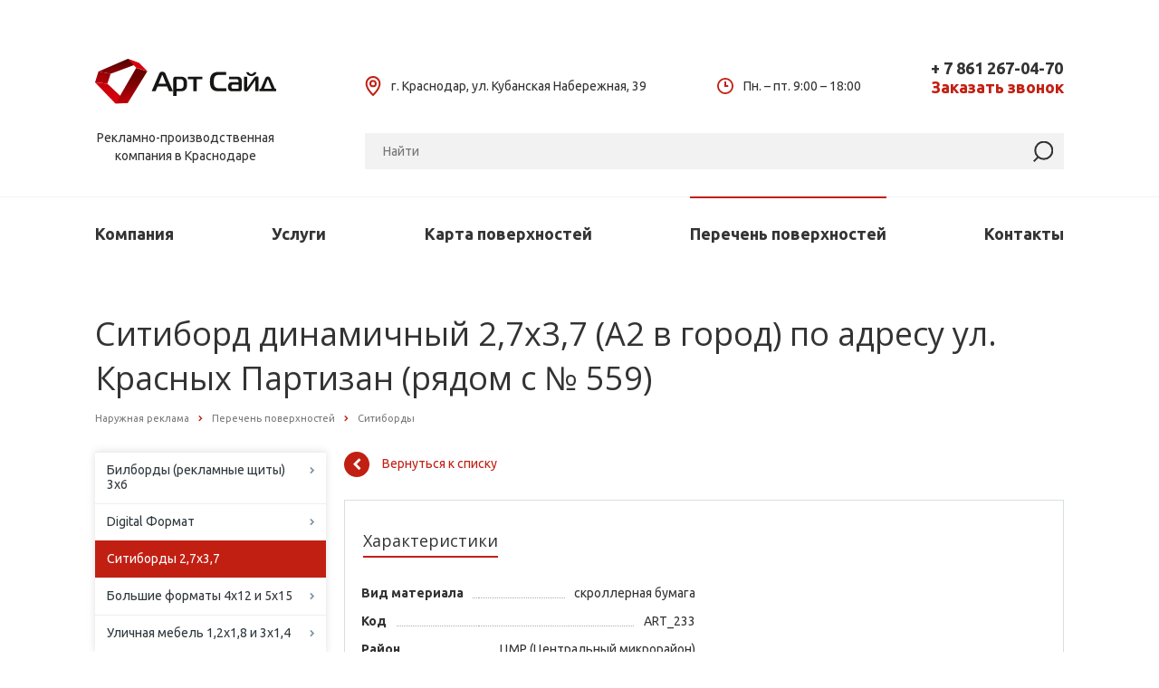

--- FILE ---
content_type: text/html; charset=UTF-8
request_url: https://xn--80aamt7agg.xn--p1ai/catalog/cityboard/billboard999/
body_size: 18321
content:

<!DOCTYPE html>
<html xml:lang="ru" lang="ru" class=" ">
	<head>
						<title>Ситиборд динамичный 2,7х3,7 (А2 в город) по адресу ул. Красных Партизан (рядом с № 559) | Арт Сайд</title>

		<link rel="shortcut icon" href="/local/templates/aspro-scorp/redesign/images/favicon.ico" type="image/x-icon" />
		<meta name="viewport" content="width=device-width, initial-scale=1.0">

		<link rel="canonical" href="https://xn--80aamt7agg.xn--p1ai/catalog/cityboard/billboard999/" />

        <meta http-equiv="Content-Type" content="text/html; charset=UTF-8" />
<meta name="description" content="Арендовать Ситиборд динамичный 2,7х3,7 в Краснодаре по адресу ул. Красных Партизан (рядом с № 559) (А2 в город). Стоимость 44400 руб. Размещение наружной рекламы - Арт Сайд." />
<script type="text/javascript" data-skip-moving="true">(function(w, d, n) {var cl = "bx-core";var ht = d.documentElement;var htc = ht ? ht.className : undefined;if (htc === undefined || htc.indexOf(cl) !== -1){return;}var ua = n.userAgent;if (/(iPad;)|(iPhone;)/i.test(ua)){cl += " bx-ios";}else if (/Android/i.test(ua)){cl += " bx-android";}cl += (/(ipad|iphone|android|mobile|touch)/i.test(ua) ? " bx-touch" : " bx-no-touch");cl += w.devicePixelRatio && w.devicePixelRatio >= 2? " bx-retina": " bx-no-retina";var ieVersion = -1;if (/AppleWebKit/.test(ua)){cl += " bx-chrome";}else if ((ieVersion = getIeVersion()) > 0){cl += " bx-ie bx-ie" + ieVersion;if (ieVersion > 7 && ieVersion < 10 && !isDoctype()){cl += " bx-quirks";}}else if (/Opera/.test(ua)){cl += " bx-opera";}else if (/Gecko/.test(ua)){cl += " bx-firefox";}if (/Macintosh/i.test(ua)){cl += " bx-mac";}ht.className = htc ? htc + " " + cl : cl;function isDoctype(){if (d.compatMode){return d.compatMode == "CSS1Compat";}return d.documentElement && d.documentElement.clientHeight;}function getIeVersion(){if (/Opera/i.test(ua) || /Webkit/i.test(ua) || /Firefox/i.test(ua) || /Chrome/i.test(ua)){return -1;}var rv = -1;if (!!(w.MSStream) && !(w.ActiveXObject) && ("ActiveXObject" in w)){rv = 11;}else if (!!d.documentMode && d.documentMode >= 10){rv = 10;}else if (!!d.documentMode && d.documentMode >= 9){rv = 9;}else if (d.attachEvent && !/Opera/.test(ua)){rv = 8;}if (rv == -1 || rv == 8){var re;if (n.appName == "Microsoft Internet Explorer"){re = new RegExp("MSIE ([0-9]+[\.0-9]*)");if (re.exec(ua) != null){rv = parseFloat(RegExp.$1);}}else if (n.appName == "Netscape"){rv = 11;re = new RegExp("Trident/.*rv:([0-9]+[\.0-9]*)");if (re.exec(ua) != null){rv = parseFloat(RegExp.$1);}}}return rv;}})(window, document, navigator);</script>


<link href="/bitrix/cache/css/s1/aspro-scorp/kernel_main/kernel_main.css?175791665326347" type="text/css"  rel="stylesheet" />
<link href="https://cdnjs.cloudflare.com/ajax/libs/Swiper/3.4.2/css/swiper.min.css" type="text/css"  rel="stylesheet" />
<link href="/bitrix/cache/css/s1/aspro-scorp/page_3646470182080147f804a9f3c0cc8893/page_3646470182080147f804a9f3c0cc8893.css?17579166431520" type="text/css"  rel="stylesheet" />
<link href="/bitrix/cache/css/s1/aspro-scorp/template_d016f1f53db60e2ee61b27482c2363de/template_d016f1f53db60e2ee61b27482c2363de.css?1757916643405229" type="text/css"  data-template-style="true"  rel="stylesheet" />



<link rel="shortcut icon" href="/favicon.ico" type="image/x-icon" />
<link rel="apple-touch-icon" sizes="57x57" href="/local/templates/aspro-scorp/themes/2/images/favicon_57.png" />
<link rel="apple-touch-icon" sizes="72x72" href="/local/templates/aspro-scorp/themes/2/images/favicon_72.png" />
<style>.maxwidth-banner{max-width: auto;}</style>
<meta property="og:description" content="Арендовать Ситиборд динамичный 2,7х3,7 в Краснодаре по адресу ул. Красных Партизан (рядом с № 559) (А2 в город). Стоимость 44400 руб. Размещение наружной рекламы - Арт Сайд." />
<meta property="og:image" content="/upload/iblock/dec/art_233 Красных Партизан № 236- Рашпилевская.jpg" />
<link rel="image_src" href="/upload/iblock/dec/art_233 Красных Партизан № 236- Рашпилевская.jpg"  />
<meta property="og:title" content="Ситиборд динамичный 2,7х3,7 (А2 в город) по адресу ул. Красных Партизан (рядом с № 559) | Арт Сайд" />
<meta property="og:type" content="article" />
<meta property="og:url" content="/catalog/cityboard/billboard999/" />



        		<!-- Yandex.Metrika counter -->
<script type="text/javascript" data-skip-moving="true">
   (function(m,e,t,r,i,k,a){m[i]=m[i]||function(){(m[i].a=m[i].a||[]).push(arguments)};
   m[i].l=1*new Date();k=e.createElement(t),a=e.getElementsByTagName(t)[0],k.async=1,k.src=r,a.parentNode.insertBefore(k,a)})
   (window, document, "script", "https://mc.yandex.ru/metrika/tag.js", "ym");

   ym(47027751, "init", {
        clickmap:true,
        trackLinks:true,
        accurateTrackBounce:true,
        webvisor:true,
        ecommerce:"dataLayer"
   });
</script>
<noscript><div><img src="https://mc.yandex.ru/watch/47027751" style="position:absolute; left:-9999px;" alt="" /></div></noscript>
<!-- /Yandex.Metrika counter -->

	</head>

	<body>
		
		<div id="panel"></div>

				
		<!--'start_frame_cache_options-block'--><!--'end_frame_cache_options-block'-->
		<div class="body">
			<div class="body_media"></div>

            <header class="header">
              <div class="header__top">
                <div class="container">
                  <div class="row">

                    <div class="col-xs-3">
                      <a class="header__logo header-logo" href="/">
                        <img class="header-logo__img" src="/local/templates/aspro-scorp/redesign/images/logo.svg" alt="Арт Сайд">
                        <span class="header-logo__dsc">
                          Рекламно-производственная <br>
 компания в&nbsp;Краснодаре                        </span>
                      </a>
                    </div>

                    <div class="col-xs-9">
                      <div class="header__info">

                        <div class="label-icon header__label-icon">
                          <img class="label-icon__icon" src="/local/templates/aspro-scorp/redesign/images/icons/pin.svg" alt="">
                          г. Краснодар, ул. Кубанская Набережная, 39                        </div>

                        <div class="label-icon header__label-icon">
                          <img class="label-icon__icon" src="/local/templates/aspro-scorp/redesign/images/icons/time.svg" alt="">
                          Пн. – пт. 9:00 – 18:00                        </div>

                        <div class="callback header__callback">
                          <a class="callback__link link link--black" href="tel:+78612670470">
                            <i class="callback__icon fa fa-phone"></i>
                            <span class="callback__phone">+ 7 861 267-04-70</span>
                          </a>
                          <button class="callback__btn link link--red" type="button" data-event="jqm" data-param-id="24" data-name="callback">Заказать звонок</button>
                        </div>

                        <button class="btn-mobile-nav" id="toggle-mobile-nav" type="button" aria-label="Открыть меню">
                          <svg class="inline-svg" x="0px" y="0px" width="32px" height="32px" viewBox="0 0 22.5 22.5" enable-background="new 0 0 22.5 22.5" xml:space="preserve">
                            <g class="svg-menu-toggle">
                              <path class="bar" d="M20.945,8.75c0,0.69-0.5,1.25-1.117,1.25H3.141c-0.617,0-1.118-0.56-1.118-1.25l0,0 c0-0.69,0.5-1.25,1.118-1.25h16.688C20.445,7.5,20.945,8.06,20.945,8.75L20.945,8.75z"></path>
                              <path class="bar" d="M20.923,15c0,0.689-0.501,1.25-1.118,1.25H3.118C2.5,16.25,2,15.689,2,15l0,0c0-0.689,0.5-1.25,1.118-1.25 h16.687C20.422,13.75,20.923,14.311,20.923,15L20.923,15z"></path>
                              <path class="bar" d="M20.969,21.25c0,0.689-0.5,1.25-1.117,1.25H3.164c-0.617,0-1.118-0.561-1.118-1.25l0,0 c0-0.689,0.5-1.25,1.118-1.25h16.688C20.469,20,20.969,20.561,20.969,21.25L20.969,21.25z"></path>
                            </g>
                          </svg>
                        </button>
                      </div>
                    </div>

                  </div>
                </div>
              </div>

              <div class="mobile-main-nav header__mobile-main-nav" id="mobile-main-nav">
                <div class="header__middle">
                  <div class="container">
                    <div class="row d-flex justify-content-end">
                      <div class="col-xs-12 col-md-9">
                        <style type="text/css">
.bx_searche .bx_image{width: 25px;	height: 25px;}
.bx_searche .bx_img_element{width: 45px;	height: 36px;}
.bx_searche .bx_item_block{min-height: 35px;line-height: 35px;
</style>
  <!-- begin .header-search -->
  <form class="header__search header-search" action="/search/" id="title-search">
    <input class="header-search__input" id="title-search-input" type="text" name="q" value="" placeholder="Найти" autocomplete="off" aria-label="Поиск">
    <button class="header-search__btn" type="submit" aria-label="Найти">
      <img class="icon" src="/local/templates/aspro-scorp/images/icons/search.svg" alt="Найти">
    </button>
  </form>
  <!-- end .header-search -->
                      </div>
                    </div>
                  </div>
                </div>

                    <nav class="main-nav" id="main-nav">
        <div class="main-nav__stiicky-wraper">

            <div class="container">
                <div class="row">
                    <div class="col-xs-12">

                        <ul class="main-nav__ul">
                                                            <li class="main-nav__li  has-child">
                                    <a class="main-nav__link" href="/company/">Компания</a>

                                                                            <button class="main-nav__toggle-dropdown js-open-dropdown" type="button"
                                                aria-label="Компания">
                                            <i class="fa fa-angle-down"></i>
                                        </button>

                                        <ul class="main-nav__dropdown dropdown-menu">
                                                                                            <li class="dropdown-menu__li ">
                                                    <a class="dropdown-menu__link"
                                                       href="/company/?">О компании</a>
                                                </li>
                                                                                                <li class="dropdown-menu__li ">
                                                    <a class="dropdown-menu__link"
                                                       href="/company/works/">Выполненные работы</a>
                                                </li>
                                                                                                <li class="dropdown-menu__li ">
                                                    <a class="dropdown-menu__link"
                                                       href="/company/reviews/">Отзывы клиентов</a>
                                                </li>
                                                                                                <li class="dropdown-menu__li ">
                                                    <a class="dropdown-menu__link"
                                                       href="/company/partners/">Партнёры</a>
                                                </li>
                                                                                                <li class="dropdown-menu__li ">
                                                    <a class="dropdown-menu__link"
                                                       href="/company/vacancy/">Вакансии</a>
                                                </li>
                                                                                                <li class="dropdown-menu__li ">
                                                    <a class="dropdown-menu__link"
                                                       href="/company/requisites/">Реквизиты</a>
                                                </li>
                                                                                        </ul>
                                        
                                </li>
                                                                <li class="main-nav__li  has-child">
                                    <a class="main-nav__link" href="/services/">Услуги</a>

                                                                            <button class="main-nav__toggle-dropdown js-open-dropdown" type="button"
                                                aria-label="Услуги">
                                            <i class="fa fa-angle-down"></i>
                                        </button>

                                        <ul class="main-nav__dropdown dropdown-menu">
                                                                                            <li class="dropdown-menu__li ">
                                                    <a class="dropdown-menu__link"
                                                       href="/services/razmeshenie-naruznoi-reklamy/">Размещение наружной рекламы в Краснодаре</a>
                                                </li>
                                                                                                <li class="dropdown-menu__li ">
                                                    <a class="dropdown-menu__link"
                                                       href="/services/typographia/">Услуги типографии</a>
                                                </li>
                                                                                                <li class="dropdown-menu__li ">
                                                    <a class="dropdown-menu__link"
                                                       href="/services/design/">Дизайн</a>
                                                </li>
                                                                                        </ul>
                                        
                                </li>
                                                                <li class="main-nav__li  ">
                                    <a class="main-nav__link" href="/map/">Карта поверхностей</a>

                                    
                                </li>
                                                                <li class="main-nav__li is-active has-child">
                                    <a class="main-nav__link" href="/catalog/">Перечень поверхностей</a>

                                                                            <button class="main-nav__toggle-dropdown js-open-dropdown" type="button"
                                                aria-label="Перечень поверхностей">
                                            <i class="fa fa-angle-down"></i>
                                        </button>

                                        <ul class="main-nav__dropdown dropdown-menu">
                                                                                            <li class="dropdown-menu__li ">
                                                    <a class="dropdown-menu__link"
                                                       href="/catalog/billboard-3x6/">Билборды (рекламные щиты) 3х6</a>
                                                </li>
                                                                                                <li class="dropdown-menu__li ">
                                                    <a class="dropdown-menu__link"
                                                       href="/catalog/billboard-digital-format/">Digital Формат</a>
                                                </li>
                                                                                                <li class="dropdown-menu__li is-active">
                                                    <a class="dropdown-menu__link"
                                                       href="/catalog/cityboard/">Ситиборды 2,7х3,7</a>
                                                </li>
                                                                                                <li class="dropdown-menu__li ">
                                                    <a class="dropdown-menu__link"
                                                       href="/catalog/big-formats/">Большие форматы 4х12 и 5х15</a>
                                                </li>
                                                                                                <li class="dropdown-menu__li ">
                                                    <a class="dropdown-menu__link"
                                                       href="/catalog/outdoor-furniture/">Уличная мебель 1,2х1,8 и 3х1,4</a>
                                                </li>
                                                                                        </ul>
                                        
                                </li>
                                                                <li class="main-nav__li  ">
                                    <a class="main-nav__link" href="/contacts/">Контакты</a>

                                    
                                </li>
                                                        </ul>

                    </div>
                </div>
            </div>

        </div>
    </nav>
    
              </div>
            </header>

			<div role="main" class="main">
									<section class="page-top">
						<div class="container">
							<div class="row">
								<div class="col-md-12">
									<div class="row">
										<div class="col-md-12">
											<h1 id="pagetitle">Ситиборд динамичный 2,7х3,7 (А2 в город) по адресу ул. Красных Партизан (рядом с № 559)</h1>
										</div>
									</div>
									<div class="row">
										<div class="col-md-12">
											<ul class="breadcrumb" id="navigation"><li itemscope="" itemtype="http://data-vocabulary.org/Breadcrumb"><a href="/" title="Наружная реклама" itemprop="url"><span itemprop="title">Наружная реклама</span></a></li><li itemscope="" itemtype="http://data-vocabulary.org/Breadcrumb"><a href="/catalog/" title="Перечень поверхностей" itemprop="url"><span itemprop="title">Перечень поверхностей</span></a></li><li itemscope="" itemtype="http://data-vocabulary.org/Breadcrumb"><a href="/catalog/cityboard/" title="Ситиборды" itemprop="url"><span itemprop="title">Ситиборды</span></a></li></ul>										</div>
									</div>
								</div>
							</div>
						</div>
					</section>
				
                
                                    <div class="container page-catalog">
                        <div class="row">
                                                            <div class="col-md-3 col-sm-3 col-xs-12 left-menu-md">
                                    	<aside class="sidebar">
		<ul class="nav nav-list side-menu side-menu_catalog">
							<li class=" child">
					<a href="/catalog/billboard-3x6/">Билборды (рекламные щиты) 3х6</a>
													</li>
							<li class=" child">
					<a href="/catalog/billboard-digital-format/">Digital Формат</a>
													</li>
							<li class="active child">
					<a href="/catalog/cityboard/">Ситиборды 2,7х3,7</a>
													<ul class="submenu">
									<li class="">
						<a href="/catalog/cityboard/billboard1008/">ул. Восточно-Кругликовская (рядом с № 19)</a>
																												</li>
														<li class="">
						<a href="/catalog/cityboard/billboard1158/">ул. Восточно-Кругликовская (напротив № 13)</a>
																												</li>
														<li class="">
						<a href="/catalog/cityboard/billboard1157/">ул. Восточно-Кругликовская (напротив № 13)</a>
																												</li>
														<li class="">
						<a href="/catalog/cityboard/billboard1156/">ул. Восточно-Кругликовская (напротив № 13)</a>
																												</li>
														<li class="">
						<a href="/catalog/cityboard/billboard1155/">ул. Восточно-Кругликовская (напротив № 13)</a>
																												</li>
														<li class="">
						<a href="/catalog/cityboard/billboard1154/">ул. Восточно-Кругликовская (напротив № 13)</a>
																												</li>
														<li class="">
						<a href="/catalog/cityboard/billboard1153/">ул. Коммунаров (рядом   с ул.им. Гаврилова П.М., 104)</a>
																												</li>
														<li class="">
						<a href="/catalog/cityboard/billboard1152/">ул. Коммунаров (рядом   с ул.им. Гаврилова П.М., 104)</a>
																												</li>
														<li class="">
						<a href="/catalog/cityboard/billboard1151/">ул. Коммунаров (рядом   с ул.им. Гаврилова П.М., 104)</a>
																												</li>
														<li class="">
						<a href="/catalog/cityboard/billboard1150/">ул. Коммунаров (рядом   с ул.им. Гаврилова П.М., 104)</a>
																												</li>
														<li class="">
						<a href="/catalog/cityboard/billboard1149/">ул. Коммунаров (рядом   с ул.им. Гаврилова П.М., 104)</a>
																												</li>
														<li class="">
						<a href="/catalog/cityboard/billboard1148/">ул. 2-я Линия (рядом с № 174)</a>
																												</li>
														<li class="">
						<a href="/catalog/cityboard/billboard1147/">ул. 2-я Линия (рядом с № 174)</a>
																												</li>
														<li class="">
						<a href="/catalog/cityboard/billboard1146/">ул. 2-я Линия (рядом с № 174)</a>
																												</li>
														<li class="">
						<a href="/catalog/cityboard/billboard1145/">ул. 2-я Линия (рядом с № 174)</a>
																												</li>
														<li class="">
						<a href="/catalog/cityboard/billboard1144/">ул. 2-я Линия (рядом с № 174)</a>
																												</li>
														<li class="">
						<a href="/catalog/cityboard/billboard1143/">ул. им. Селезнева (напротив № 192)</a>
																												</li>
														<li class="">
						<a href="/catalog/cityboard/billboard1142/">ул. им. Селезнева (напротив № 192)</a>
																												</li>
														<li class="">
						<a href="/catalog/cityboard/billboard1141/">ул. им. Селезнева (напротив № 192)</a>
																												</li>
														<li class="">
						<a href="/catalog/cityboard/billboard1140/">ул. им. Селезнева (напротив № 192)</a>
																												</li>
														<li class="">
						<a href="/catalog/cityboard/billboard1139/">ул. им. Селезнева (напротив № 192)</a>
																												</li>
														<li class="">
						<a href="/catalog/cityboard/billboard1138/">ул. Коммунаров (напротив № 272)</a>
																												</li>
														<li class="">
						<a href="/catalog/cityboard/billboard1137/">ул. Коммунаров (напротив № 272)</a>
																												</li>
														<li class="">
						<a href="/catalog/cityboard/billboard1136/">ул. Коммунаров (напротив № 272)</a>
																												</li>
														<li class="">
						<a href="/catalog/cityboard/billboard1135/">ул. Коммунаров (напротив № 272)</a>
																												</li>
														<li class="">
						<a href="/catalog/cityboard/billboard1134/">ул. Коммунаров (напротив № 272)</a>
																												</li>
														<li class="">
						<a href="/catalog/cityboard/billboard1133/">ул. Северная (рядом с № 248)</a>
																												</li>
														<li class="">
						<a href="/catalog/cityboard/billboard1132/">ул. Северная (рядом с № 248)</a>
																												</li>
														<li class="">
						<a href="/catalog/cityboard/billboard1131/">ул. Северная (рядом с № 248)</a>
																												</li>
														<li class="">
						<a href="/catalog/cityboard/billboard1130/">ул. Северная (рядом с № 248)</a>
																												</li>
														<li class="">
						<a href="/catalog/cityboard/billboard1129/">ул. Северная (рядом с № 248)</a>
																												</li>
														<li class="">
						<a href="/catalog/cityboard/billboard1128/">ул. им. Дзержинского (рядом с № 11/3)</a>
																												</li>
														<li class="">
						<a href="/catalog/cityboard/billboard1127/">ул. им. Дзержинского (рядом с № 11/3)</a>
																												</li>
														<li class="">
						<a href="/catalog/cityboard/billboard1126/">ул. им. Дзержинского (рядом с № 11/3)</a>
																												</li>
														<li class="">
						<a href="/catalog/cityboard/billboard1125/">ул. им. Дзержинского (рядом с № 11/3)</a>
																												</li>
														<li class="">
						<a href="/catalog/cityboard/billboard1124/">ул. им. Дзержинского (рядом с № 11/3)</a>
																												</li>
														<li class="">
						<a href="/catalog/cityboard/billboard1123/">ул.им. Тургенева (рядом с № 1)</a>
																												</li>
														<li class="">
						<a href="/catalog/cityboard/billboard1122/">ул.им. Тургенева (рядом с № 1)</a>
																												</li>
														<li class="">
						<a href="/catalog/cityboard/billboard1121/">ул.им. Тургенева (рядом с № 1)</a>
																												</li>
														<li class="">
						<a href="/catalog/cityboard/billboard1120/">ул.им. Тургенева (рядом с № 1)</a>
																												</li>
														<li class="">
						<a href="/catalog/cityboard/billboard1119/">ул.им. Тургенева (рядом с № 1)</a>
																												</li>
														<li class="">
						<a href="/catalog/cityboard/billboard1118/">ул. Коммунаров (рядом с ул.им. Гаврилова П.М., 104)</a>
																												</li>
														<li class="">
						<a href="/catalog/cityboard/billboard1117/">ул. Коммунаров (рядом с ул.им. Гаврилова П.М., 104)</a>
																												</li>
														<li class="">
						<a href="/catalog/cityboard/billboard1116/">ул. Коммунаров (рядом с ул.им. Гаврилова П.М., 104)</a>
																												</li>
														<li class="">
						<a href="/catalog/cityboard/billboard1115/">ул. Коммунаров (рядом с ул.им. Гаврилова П.М., 104)</a>
																												</li>
														<li class="">
						<a href="/catalog/cityboard/billboard1114/">ул. Коммунаров (рядом   с ул.им. Гаврилова П.М., 104)</a>
																												</li>
														<li class="">
						<a href="/catalog/cityboard/billboard1113/">ул. Северная (рядом с № 262)</a>
																												</li>
														<li class="">
						<a href="/catalog/cityboard/billboard1112/">ул. Северная (рядом с № 262)</a>
																												</li>
														<li class="">
						<a href="/catalog/cityboard/billboard1111/">ул. Северная (рядом с № 262)</a>
																												</li>
														<li class="">
						<a href="/catalog/cityboard/billboard1110/">ул. Северная (рядом с № 262)</a>
																												</li>
														<li class="">
						<a href="/catalog/cityboard/billboard1109/">ул. Северная (рядом с № 262)</a>
																												</li>
														<li class="">
						<a href="/catalog/cityboard/billboard1108/">ул. Красных Партизан   (рядом с № 4/4, позиция 2)</a>
																												</li>
														<li class="">
						<a href="/catalog/cityboard/billboard1107/">ул. Красных Партизан   (рядом с № 4/4, позиция 2)</a>
																												</li>
														<li class="">
						<a href="/catalog/cityboard/billboard1106/">ул. Красных Партизан   (рядом с № 4/4, позиция 2)</a>
																												</li>
														<li class="">
						<a href="/catalog/cityboard/billboard1105/">ул. Красных Партизан   (рядом с № 4/4, позиция 2)</a>
																												</li>
														<li class="">
						<a href="/catalog/cityboard/billboard1104/">ул. Красных Партизан   (рядом с № 4/4, позиция 2)</a>
																												</li>
														<li class="">
						<a href="/catalog/cityboard/billboard1103/">ул. Кубанская Набережная  (напротив № 47/А, позиция 2)</a>
																												</li>
														<li class="">
						<a href="/catalog/cityboard/billboard1102/">ул. Кубанская Набережная  (напротив № 47/А, позиция 2)</a>
																												</li>
														<li class="">
						<a href="/catalog/cityboard/billboard1101/">ул. Кубанская Набережная  (напротив № 47/А, позиция 2)</a>
																												</li>
														<li class="">
						<a href="/catalog/cityboard/billboard1100/">ул. Кубанская Набережная  (напротив № 47/А, позиция 2)</a>
																												</li>
														<li class="">
						<a href="/catalog/cityboard/billboard1099/">ул. Кубанская Набережная  (напротив № 47/А, позиция 2)</a>
																												</li>
														<li class="">
						<a href="/catalog/cityboard/billboard1098/">ул. Коммунаров (рядом с № 276)</a>
																												</li>
														<li class="">
						<a href="/catalog/cityboard/billboard1097/">ул. Коммунаров (рядом с № 276)</a>
																												</li>
														<li class="">
						<a href="/catalog/cityboard/billboard1096/">ул. Коммунаров (рядом с № 276)</a>
																												</li>
														<li class="">
						<a href="/catalog/cityboard/billboard1095/">ул. Коммунаров (рядом с № 276)</a>
																												</li>
														<li class="">
						<a href="/catalog/cityboard/billboard1094/">ул. Коммунаров (рядом с № 276)</a>
																												</li>
														<li class="">
						<a href="/catalog/cityboard/billboard1093/">ул. Северная (рядом с № 1)</a>
																												</li>
														<li class="">
						<a href="/catalog/cityboard/billboard1092/">ул. Северная (рядом с № 1)</a>
																												</li>
														<li class="">
						<a href="/catalog/cityboard/billboard1091/">ул. Северная (рядом с № 1)</a>
																												</li>
														<li class="">
						<a href="/catalog/cityboard/billboard1090/">ул. Северная (рядом с № 1)</a>
																												</li>
														<li class="">
						<a href="/catalog/cityboard/billboard1089/">ул. Северная (рядом с № 1)</a>
																												</li>
														<li class="">
						<a href="/catalog/cityboard/billboard1088/">ул. Индустриальная (рядом с № 62)</a>
																												</li>
														<li class="">
						<a href="/catalog/cityboard/billboard1087/">ул. Индустриальная (рядом с № 62)</a>
																												</li>
														<li class="">
						<a href="/catalog/cityboard/billboard1086/">ул. Индустриальная (рядом с № 62)</a>
																												</li>
														<li class="">
						<a href="/catalog/cityboard/billboard1085/">ул. Индустриальная (рядом с № 62)</a>
																												</li>
														<li class="">
						<a href="/catalog/cityboard/billboard1084/">ул. Индустриальная (рядом с № 62)</a>
																												</li>
														<li class="">
						<a href="/catalog/cityboard/billboard1083/">ул. им. Ленина (пересечение с ул. им. Гудимы)</a>
																												</li>
														<li class="">
						<a href="/catalog/cityboard/billboard1082/">ул. им. Ленина (пересечение с ул. им. Гудимы)</a>
																												</li>
														<li class="">
						<a href="/catalog/cityboard/billboard1081/">ул. им. Ленина (пересечение с ул. им. Гудимы)</a>
																												</li>
														<li class="">
						<a href="/catalog/cityboard/billboard1080/">ул. им. Ленина (пересечение с ул. им. Гудимы)</a>
																												</li>
														<li class="">
						<a href="/catalog/cityboard/billboard1079/">ул. им. Ленина (пересечение с ул. им. Гудимы)</a>
																												</li>
														<li class="">
						<a href="/catalog/cityboard/billboard1078/">ул. Переходная (рядом с ул.им. Суворова, 80)</a>
																												</li>
														<li class="">
						<a href="/catalog/cityboard/billboard1077/">ул. Переходная (рядом с ул.им. Суворова, 80)</a>
																												</li>
														<li class="">
						<a href="/catalog/cityboard/billboard1076/">ул. Переходная (рядом с ул.им. Суворова, 80)</a>
																												</li>
														<li class="">
						<a href="/catalog/cityboard/billboard1075/">ул. Переходная (рядом с ул.им. Суворова, 80)</a>
																												</li>
														<li class="">
						<a href="/catalog/cityboard/billboard1074/">ул. Переходная (рядом с ул.им. Суворова, 80)</a>
																												</li>
														<li class="">
						<a href="/catalog/cityboard/billboard1073/">ул. им. Тургенева (рядом с № 114)</a>
																												</li>
														<li class="">
						<a href="/catalog/cityboard/billboard1072/">ул. им. Тургенева (рядом с № 114)</a>
																												</li>
														<li class="">
						<a href="/catalog/cityboard/billboard1071/">ул. им. Тургенева (рядом с № 114)</a>
																												</li>
														<li class="">
						<a href="/catalog/cityboard/billboard1070/">ул. им. Тургенева (рядом с № 114)</a>
																												</li>
														<li class="">
						<a href="/catalog/cityboard/billboard1069/">ул. им. Тургенева (рядом с № 114)</a>
																												</li>
														<li class="">
						<a href="/catalog/cityboard/billboard1068/">ул. им. Фадеева (пересечение с ул. Аэропортовской)</a>
																												</li>
														<li class="">
						<a href="/catalog/cityboard/billboard1067/">ул. им. Фадеева (пересечение с ул. Аэропортовской)</a>
																												</li>
														<li class="">
						<a href="/catalog/cityboard/billboard1066/">ул. им. Фадеева (пересечение с ул. Аэропортовской)</a>
																												</li>
														<li class="">
						<a href="/catalog/cityboard/billboard1065/">ул. им. Фадеева (пересечение с ул. Аэропортовской)</a>
																												</li>
														<li class="">
						<a href="/catalog/cityboard/billboard1064/">ул. им. Фадеева (пересечение с ул. Аэропортовской)</a>
																												</li>
														<li class="">
						<a href="/catalog/cityboard/billboard1063/">ул. Московская (пересечение с ул. Солнечной)</a>
																												</li>
														<li class="">
						<a href="/catalog/cityboard/billboard1062/">ул. Московская (пересечение с ул. Солнечной)</a>
																												</li>
														<li class="">
						<a href="/catalog/cityboard/billboard1061/">ул. Московская (пересечение с ул. Солнечной)</a>
																												</li>
														<li class="">
						<a href="/catalog/cityboard/billboard1060/">ул. Московская (пересечение с ул. Солнечной)</a>
																												</li>
														<li class="">
						<a href="/catalog/cityboard/billboard1059/">ул. Московская (пересечение с ул. Солнечной)</a>
																												</li>
														<li class="">
						<a href="/catalog/cityboard/billboard1058/">ул. Ялтинская (рядом с № 65)</a>
																												</li>
														<li class="">
						<a href="/catalog/cityboard/billboard1057/">ул. Ялтинская (рядом с № 65)</a>
																												</li>
														<li class="">
						<a href="/catalog/cityboard/billboard1056/">ул. Ялтинская (рядом с № 65)</a>
																												</li>
														<li class="">
						<a href="/catalog/cityboard/billboard1055/">ул. Ялтинская (рядом с № 65)</a>
																												</li>
														<li class="">
						<a href="/catalog/cityboard/billboard1054/">ул. Ялтинская (рядом с № 65)</a>
																												</li>
														<li class="">
						<a href="/catalog/cityboard/billboard1053/">ул. Красных Партизан (рядом с № 4/4, позиция 1)</a>
																												</li>
														<li class="">
						<a href="/catalog/cityboard/billboard1052/">ул. Красных Партизан (рядом с № 4/4, позиция 1)</a>
																												</li>
														<li class="">
						<a href="/catalog/cityboard/billboard1051/">ул. Красных Партизан (рядом с № 4/4, позиция 1)</a>
																												</li>
														<li class="">
						<a href="/catalog/cityboard/billboard1050/">ул. Красных Партизан (рядом с № 4/4, позиция 1)</a>
																												</li>
														<li class="">
						<a href="/catalog/cityboard/billboard1049/">ул. Красных Партизан (рядом с № 4/4, позиция 1)</a>
																												</li>
														<li class="">
						<a href="/catalog/cityboard/billboard1048/">ул. им. Гаврилова П.М. (рядом с ул. Красной, 167)</a>
																												</li>
														<li class="">
						<a href="/catalog/cityboard/billboard1047/">ул. им. Гаврилова П.М. (рядом с ул. Красной, 167)</a>
																												</li>
														<li class="">
						<a href="/catalog/cityboard/billboard1046/">ул. им. Гаврилова П.М. (рядом с ул. Красной, 167)</a>
																												</li>
														<li class="">
						<a href="/catalog/cityboard/billboard1045/">ул. им. Гаврилова П.М. (рядом с ул. Красной, 167)</a>
																												</li>
														<li class="">
						<a href="/catalog/cityboard/billboard1044/">ул. им. Гаврилова П.М. (рядом с ул. Красной, 167)</a>
																												</li>
														<li class="">
						<a href="/catalog/cityboard/billboard1043/">ул. Бородинская (рядом с № 127/2)</a>
																												</li>
														<li class="">
						<a href="/catalog/cityboard/billboard1042/">ул. Бородинская (рядом с № 127/2)</a>
																												</li>
														<li class="">
						<a href="/catalog/cityboard/billboard1041/">ул. Бородинская (рядом с № 127/2)</a>
																												</li>
														<li class="">
						<a href="/catalog/cityboard/billboard1040/">ул. Бородинская (рядом с № 127/2)</a>
																												</li>
														<li class="">
						<a href="/catalog/cityboard/billboard1039/">ул. Бородинская (рядом с № 127/2)</a>
																												</li>
														<li class="">
						<a href="/catalog/cityboard/billboard1038/">ул. Аэродромная (пересечение с ул.им. Рылеева)</a>
																												</li>
														<li class="">
						<a href="/catalog/cityboard/billboard1037/">ул. Аэродромная (пересечение с ул.им. Рылеева)</a>
																												</li>
														<li class="">
						<a href="/catalog/cityboard/billboard1036/">ул. Аэродромная (пересечение с ул.им. Рылеева)</a>
																												</li>
														<li class="">
						<a href="/catalog/cityboard/billboard1035/">ул. Аэродромная (пересечение с ул.им. Рылеева)</a>
																												</li>
														<li class="">
						<a href="/catalog/cityboard/billboard1034/">ул. Аэродромная (пересечение с ул.им. Рылеева)</a>
																												</li>
														<li class="">
						<a href="/catalog/cityboard/billboard1033/">ул. им. Гаврилова П.М. (пересечение с ул. Брянской)</a>
																												</li>
														<li class="">
						<a href="/catalog/cityboard/billboard1032/">ул. им. Гаврилова П.М. (пересечение с ул. Брянской)</a>
																												</li>
														<li class="">
						<a href="/catalog/cityboard/billboard1031/">ул. им. Гаврилова П.М. (пересечение с ул. Брянской)</a>
																												</li>
														<li class="">
						<a href="/catalog/cityboard/billboard1030/">ул. им. Гаврилова П.М. (пересечение с ул. Брянской)</a>
																												</li>
														<li class="">
						<a href="/catalog/cityboard/billboard1029/">ул. им. Гаврилова П.М. (пересечение с ул. Брянской)</a>
																												</li>
														<li class="">
						<a href="/catalog/cityboard/billboard1028/">ул. Ставропольская (рядом с № 181)</a>
																												</li>
														<li class="">
						<a href="/catalog/cityboard/billboard1027/">ул. Ставропольская (рядом с № 181)</a>
																												</li>
														<li class="">
						<a href="/catalog/cityboard/billboard1026/">ул. Ставропольская (рядом с № 181)</a>
																												</li>
														<li class="">
						<a href="/catalog/cityboard/billboard1025/">ул. Ставропольская (рядом с № 181)</a>
																												</li>
														<li class="">
						<a href="/catalog/cityboard/billboard1024/">ул. Ставропольская (рядом с № 181)</a>
																												</li>
														<li class="">
						<a href="/catalog/cityboard/billboard1023/">ул. Красная (рядом с № 161)</a>
																												</li>
														<li class="">
						<a href="/catalog/cityboard/billboard1022/">ул. Красная (рядом с № 161)</a>
																												</li>
														<li class="">
						<a href="/catalog/cityboard/billboard1021/">ул. Красная (рядом с № 161)</a>
																												</li>
														<li class="">
						<a href="/catalog/cityboard/billboard1020/">ул. Красная (рядом с № 161)</a>
																												</li>
														<li class="">
						<a href="/catalog/cityboard/billboard1019/">ул. Красная (рядом с № 161)</a>
																												</li>
														<li class="">
						<a href="/catalog/cityboard/billboard1018/">ул.им. Мачуги В.Н. (напротив № 9, на разделительной полосе, позиция № 2)</a>
																												</li>
														<li class="">
						<a href="/catalog/cityboard/billboard1017/">ул.им. Мачуги В.Н. (напротив № 9, на разделительной полосе, позиция № 2)</a>
																												</li>
														<li class="">
						<a href="/catalog/cityboard/billboard1016/">ул.им. Мачуги В.Н. (напротив № 9, на разделительной полосе, позиция № 2)</a>
																												</li>
														<li class="">
						<a href="/catalog/cityboard/billboard1015/">ул.им. Мачуги В.Н. (напротив № 9, на разделительной полосе, позиция № 2)</a>
																												</li>
														<li class="">
						<a href="/catalog/cityboard/billboard1014/">ул.им. Мачуги В.Н. (напротив № 9, на разделительной полосе, позиция № 2)</a>
																												</li>
														<li class="">
						<a href="/catalog/cityboard/billboard1013/">ул. Восточно-Кругликовская (рядом с № 19)</a>
																												</li>
														<li class="">
						<a href="/catalog/cityboard/billboard1012/">ул. Восточно-Кругликовская (рядом с № 19)</a>
																												</li>
														<li class="">
						<a href="/catalog/cityboard/billboard1011/">ул. Восточно-Кругликовская (рядом с № 19)</a>
																												</li>
														<li class="">
						<a href="/catalog/cityboard/billboard1010/">ул. Восточно-Кругликовская (рядом с № 19)</a>
																												</li>
														<li class="">
						<a href="/catalog/cityboard/billboard1009/">ул. Восточно-Кругликовская (рядом с № 19)</a>
																												</li>
														<li class="">
						<a href="/catalog/cityboard/billboard1007/">ул. Кубанская Набережная (рядом с № 52, позиция № 2)</a>
																												</li>
														<li class="">
						<a href="/catalog/cityboard/billboard1006/">ул. Кубанская Набережная (рядом с № 52, позиция № 2)</a>
																												</li>
														<li class="">
						<a href="/catalog/cityboard/billboard1005/">ул. Кубанская Набережная (рядом с № 52, позиция № 2)</a>
																												</li>
														<li class="">
						<a href="/catalog/cityboard/billboard1004/">ул. Кубанская Набережная (рядом с № 52, позиция № 2)</a>
																												</li>
														<li class="">
						<a href="/catalog/cityboard/billboard1003/">ул. Кубанская Набережная (рядом с № 52, позиция № 2)</a>
																												</li>
														<li class="">
						<a href="/catalog/cityboard/billboard1002/">ул. Красных Партизан (рядом с № 559)</a>
																												</li>
														<li class="">
						<a href="/catalog/cityboard/billboard1001/">ул. Красных Партизан (рядом с № 559)</a>
																												</li>
														<li class="">
						<a href="/catalog/cityboard/billboard1000/">ул. Красных Партизан (рядом с № 559)</a>
																												</li>
														<li class="active">
						<a href="/catalog/cityboard/billboard999/">ул. Красных Партизан (рядом с № 559)</a>
																												</li>
														<li class="">
						<a href="/catalog/cityboard/billboard998/">ул. Красных Партизан (рядом с № 559)</a>
																												</li>
														<li class="">
						<a href="/catalog/cityboard/billboard997/">ул. Кубанская Набережная (рядом с ул. им.Калинина, 350/10, позиция 2)</a>
																												</li>
														<li class="">
						<a href="/catalog/cityboard/billboard996/">ул. Кубанская Набережная (рядом с ул. им.Калинина, 350/10, позиция 2)</a>
																												</li>
														<li class="">
						<a href="/catalog/cityboard/billboard995/">ул. Кубанская Набережная (рядом с ул. им.Калинина, 350/10, позиция 2)</a>
																												</li>
														<li class="">
						<a href="/catalog/cityboard/billboard994/">ул. Кубанская Набережная (рядом с ул. им.Калинина, 350/10, позиция 2)</a>
																												</li>
														<li class="">
						<a href="/catalog/cityboard/billboard993/">ул. Кубанская Набережная (рядом с ул. им.Калинина, 350/10, позиция 2)</a>
																												</li>
														<li class="">
						<a href="/catalog/cityboard/billboard992/">ул.им. Мачуги В.Н. (напротив № 2/А, на разделительной полосе)</a>
																												</li>
														<li class="">
						<a href="/catalog/cityboard/billboard991/">ул.им. Мачуги В.Н. (напротив № 2/А, на разделительной полосе)</a>
																												</li>
														<li class="">
						<a href="/catalog/cityboard/billboard990/">ул.им. Мачуги В.Н. (напротив № 2/А, на разделительной полосе)</a>
																												</li>
														<li class="">
						<a href="/catalog/cityboard/billboard989/">ул.им. Мачуги В.Н. (напротив № 2/А, на разделительной полосе)</a>
																												</li>
														<li class="">
						<a href="/catalog/cityboard/billboard988/">ул.им. Мачуги В.Н. (напротив № 2/А, на разделительной полосе)</a>
																												</li>
														<li class="">
						<a href="/catalog/cityboard/billboard982/">ул.им. Тургенева (рядом с ул. Артиллерийской, 311)</a>
																												</li>
														<li class="">
						<a href="/catalog/cityboard/billboard981/">ул.им. Тургенева (рядом с ул. Артиллерийской, 311)</a>
																												</li>
														<li class="">
						<a href="/catalog/cityboard/billboard980/">ул.им. Тургенева (рядом с ул. Артиллерийской, 311)</a>
																												</li>
														<li class="">
						<a href="/catalog/cityboard/billboard979/">ул.им. Тургенева (рядом с ул. Артиллерийской, 311)</a>
																												</li>
														<li class="">
						<a href="/catalog/cityboard/billboard978/">ул.им. Тургенева (рядом с ул. Артиллерийской, 311)</a>
																												</li>
														<li class="">
						<a href="/catalog/cityboard/billboard977/">ул. Сормовская (рядом с № 177)</a>
																												</li>
														<li class="">
						<a href="/catalog/cityboard/billboard976/">ул. Сормовская (рядом с № 177)</a>
																												</li>
														<li class="">
						<a href="/catalog/cityboard/billboard975/">ул. Сормовская (рядом с № 177)</a>
																												</li>
														<li class="">
						<a href="/catalog/cityboard/billboard974/">ул. Сормовская (рядом с № 177)</a>
																												</li>
														<li class="">
						<a href="/catalog/cityboard/billboard973/">ул. Сормовская (рядом с № 177)</a>
																												</li>
														<li class="">
						<a href="/catalog/cityboard/billboard972/">ул. им. Атарбекова (напротив № 21)</a>
																												</li>
														<li class="">
						<a href="/catalog/cityboard/billboard971/">ул. им. Атарбекова (напротив № 21)</a>
																												</li>
														<li class="">
						<a href="/catalog/cityboard/billboard970/">ул. им. Атарбекова (напротив № 21)</a>
																												</li>
														<li class="">
						<a href="/catalog/cityboard/billboard969/">ул. им. Атарбекова (напротив № 21)</a>
																												</li>
														<li class="">
						<a href="/catalog/cityboard/billboard968/">ул. им. Атарбекова (напротив № 21)</a>
																												</li>
														<li class="">
						<a href="/catalog/cityboard/billboard967/">ул. им. Селезнева (напротив № 200/1, на разделительной полосе)</a>
																												</li>
														<li class="">
						<a href="/catalog/cityboard/billboard966/">ул. им. Селезнева (напротив № 200/1, на разделительной полосе)</a>
																												</li>
														<li class="">
						<a href="/catalog/cityboard/billboard965/">ул. им. Селезнева (напротив № 200/1, на разделительной полосе)</a>
																												</li>
														<li class="">
						<a href="/catalog/cityboard/billboard964/">ул. им. Селезнева (напротив № 200/1, на разделительной полосе)</a>
																												</li>
														<li class="">
						<a href="/catalog/cityboard/billboard963/">ул. им. Селезнева (напротив № 200/1, на разделительной полосе)</a>
																												</li>
														<li class="">
						<a href="/catalog/cityboard/billboard962/">ул. Ялтинская (напротив № 55)</a>
																												</li>
														<li class="">
						<a href="/catalog/cityboard/billboard961/">ул. Ялтинская (напротив № 55)</a>
																												</li>
														<li class="">
						<a href="/catalog/cityboard/billboard960/">ул. Ялтинская (напротив № 55)</a>
																												</li>
														<li class="">
						<a href="/catalog/cityboard/billboard959/">ул. Ялтинская (напротив № 55)</a>
																												</li>
														<li class="">
						<a href="/catalog/cityboard/billboard958/">ул. Ялтинская (напротив № 55)</a>
																												</li>
														<li class="">
						<a href="/catalog/cityboard/billboard957/">ул. им. Селезнева (рядом с № 56)</a>
																												</li>
														<li class="">
						<a href="/catalog/cityboard/billboard956/">ул. им. Селезнева (рядом с № 56)</a>
																												</li>
														<li class="">
						<a href="/catalog/cityboard/billboard955/">ул. им. Селезнева (рядом с № 56)</a>
																												</li>
														<li class="">
						<a href="/catalog/cityboard/billboard954/">ул. им. Селезнева (рядом с № 56)</a>
																												</li>
														<li class="">
						<a href="/catalog/cityboard/billboard953/">ул. им. Селезнева (рядом с № 56)</a>
																												</li>
														<li class="">
						<a href="/catalog/cityboard/billboard952/">ул. им. Гаврилова П.М. (рядом с ул. Красной,165/1)</a>
																												</li>
														<li class="">
						<a href="/catalog/cityboard/billboard951/">ул. им. Гаврилова П.М. (рядом с ул. Красной,165/1)</a>
																												</li>
														<li class="">
						<a href="/catalog/cityboard/billboard950/">ул. им. Гаврилова П.М. (рядом с ул. Красной,165/1)</a>
																												</li>
														<li class="">
						<a href="/catalog/cityboard/billboard949/">ул. им. Гаврилова П.М. (рядом с ул. Красной,165/1)</a>
																												</li>
														<li class="">
						<a href="/catalog/cityboard/billboard948/">ул. им. Гаврилова П.М. (рядом с ул. Красной,165/1)</a>
																												</li>
														<li class="">
						<a href="/catalog/cityboard/billboard947/">ул. Северная (рядом с № 237)</a>
																												</li>
														<li class="">
						<a href="/catalog/cityboard/billboard946/">ул. Северная (рядом с № 237)</a>
																												</li>
														<li class="">
						<a href="/catalog/cityboard/billboard945/">ул. Северная (рядом с № 237)</a>
																												</li>
														<li class="">
						<a href="/catalog/cityboard/billboard944/">ул. Северная (рядом с № 237)</a>
																												</li>
														<li class="">
						<a href="/catalog/cityboard/billboard943/">ул. Северная (рядом с № 237)</a>
																												</li>
														<li class="">
						<a href="/catalog/cityboard/billboard942/">ул. им. Тургенева (рядом с № 71)</a>
																												</li>
														<li class="">
						<a href="/catalog/cityboard/billboard941/">ул. им. Тургенева (рядом с № 71)</a>
																												</li>
														<li class="">
						<a href="/catalog/cityboard/billboard940/">ул. им. Тургенева (рядом с № 71)</a>
																												</li>
														<li class="">
						<a href="/catalog/cityboard/billboard939/">ул. им. Тургенева (рядом с № 71)</a>
																												</li>
														<li class="">
						<a href="/catalog/cityboard/billboard938/">ул. им. Тургенева (рядом с № 71)</a>
																												</li>
														<li class="">
						<a href="/catalog/cityboard/billboard937/">ул. Красных Партизан (напротив № 155)</a>
																												</li>
														<li class="">
						<a href="/catalog/cityboard/billboard936/">ул. Красных Партизан (напротив № 155)</a>
																												</li>
														<li class="">
						<a href="/catalog/cityboard/billboard935/">ул. Красных Партизан (напротив № 155)</a>
																												</li>
														<li class="">
						<a href="/catalog/cityboard/billboard934/">ул. Красных Партизан (напротив № 155)</a>
																												</li>
														<li class="">
						<a href="/catalog/cityboard/billboard933/">ул. Красных Партизан (напротив № 155)</a>
																												</li>
														<li class="">
						<a href="/catalog/cityboard/billboard932/">ул. Северная (рядом с № 528)</a>
																												</li>
														<li class="">
						<a href="/catalog/cityboard/billboard931/">ул. Северная (рядом с № 528)</a>
																												</li>
														<li class="">
						<a href="/catalog/cityboard/billboard930/">ул. Северная (рядом с № 528)</a>
																												</li>
														<li class="">
						<a href="/catalog/cityboard/billboard929/">ул. Северная (рядом с № 528)</a>
																												</li>
														<li class="">
						<a href="/catalog/cityboard/billboard928/">ул. Северная (рядом с № 528)</a>
																												</li>
														<li class="">
						<a href="/catalog/cityboard/billboard927/">ул. Северная (рядом с № 285/1)</a>
																												</li>
														<li class="">
						<a href="/catalog/cityboard/billboard926/">ул. Северная (рядом с № 285/1)</a>
																												</li>
														<li class="">
						<a href="/catalog/cityboard/billboard925/">ул. Северная (рядом с № 285/1)</a>
																												</li>
														<li class="">
						<a href="/catalog/cityboard/billboard924/">ул. Северная (рядом с № 285/1)</a>
																												</li>
														<li class="">
						<a href="/catalog/cityboard/billboard923/">ул. Северная (рядом с № 285/1)</a>
																												</li>
														<li class="">
						<a href="/catalog/cityboard/billboard922/">ул. Северная (рядом с № 285/1)</a>
																												</li>
														<li class="">
						<a href="/catalog/cityboard/billboard921/">ул. им. Тюляева (напротив № 19/2, на разделительной полосе)</a>
																												</li>
														<li class="">
						<a href="/catalog/cityboard/billboard920/">ул. им. Тюляева (напротив № 19/2, на разделительной полосе)</a>
																												</li>
														<li class="">
						<a href="/catalog/cityboard/billboard919/">ул. им. Тюляева (напротив № 19/2, на разделительной полосе)</a>
																												</li>
														<li class="">
						<a href="/catalog/cityboard/billboard918/">ул. им. Тюляева (напротив № 19/2, на разделительной полосе)</a>
																												</li>
														<li class="">
						<a href="/catalog/cityboard/billboard917/">ул. им. Тюляева (напротив № 19/2, на разделительной полосе)</a>
																												</li>
														<li class="">
						<a href="/catalog/cityboard/billboard916/">ул. им. Тюляева (напротив № 19/2, на разделительной полосе)</a>
																												</li>
														<li class="">
						<a href="/catalog/cityboard/billboard915/">ул. им. Тюляева (напротив № 19/2, на разделительной полосе)</a>
																												</li>
														<li class="">
						<a href="/catalog/cityboard/billboard914/">ул. им. Тюляева (напротив № 19/2, на разделительной полосе)</a>
																												</li>
														<li class="">
						<a href="/catalog/cityboard/billboard913/">ул. им. Тюляева (напротив № 19/2, на разделительной полосе)</a>
																												</li>
														<li class="">
						<a href="/catalog/cityboard/billboard912/">ул. им. Тюляева (напротив № 19/2, на разделительной полосе)</a>
																												</li>
														<li class="">
						<a href="/catalog/cityboard/billboard911/">ул. Аэродромная (напротив ул. Красных Партизан, 541)</a>
																												</li>
														<li class="">
						<a href="/catalog/cityboard/billboard910/">ул. Аэродромная (напротив ул. Красных Партизан, 541)</a>
																												</li>
														<li class="">
						<a href="/catalog/cityboard/billboard909/">ул. Аэродромная (напротив ул. Красных Партизан, 541)</a>
																												</li>
														<li class="">
						<a href="/catalog/cityboard/billboard908/">ул. Аэродромная (напротив ул. Красных Партизан, 541)</a>
																												</li>
														<li class="">
						<a href="/catalog/cityboard/billboard907/">ул. Аэродромная (напротив ул. Красных Партизан, 541)</a>
																												</li>
														<li class="">
						<a href="/catalog/cityboard/billboard906/">ул. Кубанская Набережная (рядом с пр. им.Олега Кошевого, 165)</a>
																												</li>
														<li class="">
						<a href="/catalog/cityboard/billboard905/">ул. Кубанская Набережная (рядом с пр. им.Олега Кошевого, 165)</a>
																												</li>
														<li class="">
						<a href="/catalog/cityboard/billboard904/">ул. Кубанская Набережная (рядом с пр. им.Олега Кошевого, 165)</a>
																												</li>
														<li class="">
						<a href="/catalog/cityboard/billboard903/">ул. Кубанская Набережная (рядом с пр. им.Олега Кошевого, 165)</a>
																												</li>
														<li class="">
						<a href="/catalog/cityboard/billboard902/">ул. Кубанская Набережная (рядом с пр. им.Олега Кошевого, 165)</a>
																												</li>
														<li class="">
						<a href="/catalog/cityboard/billboard901/">ул. им. Дзержинского (рядом с № 3)</a>
																												</li>
														<li class="">
						<a href="/catalog/cityboard/billboard900/">ул. им. Дзержинского (рядом с № 3)</a>
																												</li>
														<li class="">
						<a href="/catalog/cityboard/billboard899/">ул. им. Дзержинского (рядом с № 3)</a>
																												</li>
														<li class="">
						<a href="/catalog/cityboard/billboard898/">ул. им. Дзержинского (рядом с № 3)</a>
																												</li>
														<li class="">
						<a href="/catalog/cityboard/billboard897/">ул. им. Дзержинского (рядом с № 3)</a>
																												</li>
														<li class="">
						<a href="/catalog/cityboard/billboard896/">ул. им. Дзержинского (рядом с № 26)</a>
																												</li>
														<li class="">
						<a href="/catalog/cityboard/billboard895/">ул. им. Дзержинского (рядом с № 26)</a>
																												</li>
														<li class="">
						<a href="/catalog/cityboard/billboard894/">ул. им. Дзержинского (рядом с № 26)</a>
																												</li>
														<li class="">
						<a href="/catalog/cityboard/billboard893/">ул. им. Дзержинского (рядом с № 26)</a>
																												</li>
														<li class="">
						<a href="/catalog/cityboard/billboard892/">ул. им. Дзержинского (рядом с № 26)</a>
																												</li>
														<li class="">
						<a href="/catalog/cityboard/billboard891/">ул. Кубанская Набережная (рядом с № 5)</a>
																												</li>
														<li class="">
						<a href="/catalog/cityboard/billboard890/">ул. Кубанская Набережная (рядом с № 5)</a>
																												</li>
														<li class="">
						<a href="/catalog/cityboard/billboard889/">ул. Кубанская Набережная (рядом с № 5)</a>
																												</li>
														<li class="">
						<a href="/catalog/cityboard/billboard888/">ул. Кубанская Набережная (рядом с № 5)</a>
																												</li>
														<li class="">
						<a href="/catalog/cityboard/billboard887/">ул. Кубанская Набережная (рядом с № 5)</a>
																												</li>
														<li class="">
						<a href="/catalog/cityboard/billboard886/">ул. Кубанская Набережная (рядом с № 5)</a>
																												</li>
														<li class="">
						<a href="/catalog/cityboard/billboard885/">ул. Кубанская Набережная (рядом с № 5)</a>
																												</li>
														<li class="">
						<a href="/catalog/cityboard/billboard884/">ул. Кубанская Набережная (рядом с № 5)</a>
																												</li>
														<li class="">
						<a href="/catalog/cityboard/billboard883/">ул. Кубанская Набережная (рядом с № 5)</a>
																												</li>
														<li class="">
						<a href="/catalog/cityboard/billboard882/">ул. Кубанская Набережная (рядом с № 5)</a>
																												</li>
														<li class="">
						<a href="/catalog/cityboard/billboard881/">ул.им. Мачуги В.Н. (угол ул. Трамвайной)</a>
																												</li>
														<li class="">
						<a href="/catalog/cityboard/billboard880/">ул.им. Мачуги В.Н. (угол ул. Трамвайной)</a>
																												</li>
														<li class="">
						<a href="/catalog/cityboard/billboard879/">ул.им. Мачуги В.Н. (угол ул. Трамвайной)</a>
																												</li>
														<li class="">
						<a href="/catalog/cityboard/billboard878/">ул.им. Мачуги В.Н. (угол ул. Трамвайной)</a>
																												</li>
														<li class="">
						<a href="/catalog/cityboard/billboard877/">ул.им. Мачуги В.Н. (угол ул. Трамвайной)</a>
																												</li>
														<li class="">
						<a href="/catalog/cityboard/billboard876/">ул.им. Мачуги В.Н. (напротив № 2/А, на разделительной полосе)</a>
																												</li>
														<li class="">
						<a href="/catalog/cityboard/billboard875/">ул.им. Мачуги В.Н. (напротив № 2/А, на разделительной полосе)</a>
																												</li>
														<li class="">
						<a href="/catalog/cityboard/billboard874/">ул.им. Мачуги В.Н. (напротив № 2/А, на разделительной полосе)</a>
																												</li>
														<li class="">
						<a href="/catalog/cityboard/billboard873/">ул.им. Мачуги В.Н. (напротив № 2/А, на разделительной полосе)</a>
																												</li>
														<li class="">
						<a href="/catalog/cityboard/billboard872/">ул.им. Мачуги В.Н. (напротив № 2/А, на разделительной полосе)</a>
																												</li>
														<li class="">
						<a href="/catalog/cityboard/billboard871/">ул. Красная (рядом с № 176/1, позиция 1)</a>
																												</li>
														<li class="">
						<a href="/catalog/cityboard/billboard870/">ул. Красная (рядом с № 176/1, позиция 1)</a>
																												</li>
														<li class="">
						<a href="/catalog/cityboard/billboard869/">ул. Красная (рядом с № 176/1, позиция 1)</a>
																												</li>
														<li class="">
						<a href="/catalog/cityboard/billboard868/">ул. Красная (рядом с № 176/1, позиция 1)</a>
																												</li>
														<li class="">
						<a href="/catalog/cityboard/billboard867/">ул. Красная (рядом с № 176/1, позиция 1)</a>
																												</li>
														<li class="">
						<a href="/catalog/cityboard/billboard866/">ул. им. Дзержинского (напротив № 8)</a>
																												</li>
														<li class="">
						<a href="/catalog/cityboard/billboard865/">ул. им. Дзержинского (напротив № 8)</a>
																												</li>
														<li class="">
						<a href="/catalog/cityboard/billboard864/">ул. им. Дзержинского (напротив № 8)</a>
																												</li>
														<li class="">
						<a href="/catalog/cityboard/billboard863/">ул. им. Дзержинского (напротив № 8)</a>
																												</li>
														<li class="">
						<a href="/catalog/cityboard/billboard862/">ул. им. Дзержинского (напротив № 8)</a>
																												</li>
														<li class="">
						<a href="/catalog/cityboard/billboard861/">ул. Красная (рядом с № 167/1)</a>
																												</li>
														<li class="">
						<a href="/catalog/cityboard/billboard860/">ул. Красная (рядом с № 167/1)</a>
																												</li>
														<li class="">
						<a href="/catalog/cityboard/billboard859/">ул. Красная (рядом с № 167/1)</a>
																												</li>
														<li class="">
						<a href="/catalog/cityboard/billboard858/">ул. Красная (рядом с № 167/1)</a>
																												</li>
														<li class="">
						<a href="/catalog/cityboard/billboard857/">ул. Красная (рядом с № 167/1)</a>
																												</li>
														<li class="">
						<a href="/catalog/cityboard/billboard856/">ул. Северная (напротив ул. им. Филатова, 31, на разделительной полосе)</a>
																												</li>
														<li class="">
						<a href="/catalog/cityboard/billboard855/">ул. Северная (напротив ул. им. Филатова, 31, на разделительной полосе)</a>
																												</li>
														<li class="">
						<a href="/catalog/cityboard/billboard854/">ул. Северная (напротив ул. им. Филатова, 31, на разделительной полосе)</a>
																												</li>
														<li class="">
						<a href="/catalog/cityboard/billboard853/">ул. Северная (напротив ул. им. Филатова, 31, на разделительной полосе)</a>
																												</li>
														<li class="">
						<a href="/catalog/cityboard/billboard852/">ул. Северная (напротив ул. им. Филатова, 31, на разделительной полосе)</a>
																												</li>
														<li class="">
						<a href="/catalog/cityboard/billboard851/">ул.им. Селезнёва (напротив № 176, на разделительной полосе)</a>
																												</li>
														<li class="">
						<a href="/catalog/cityboard/billboard850/">ул.им. Селезнёва (напротив № 176, на разделительной полосе)</a>
																												</li>
														<li class="">
						<a href="/catalog/cityboard/billboard849/">ул.им. Селезнёва (напротив № 176, на разделительной полосе)</a>
																												</li>
														<li class="">
						<a href="/catalog/cityboard/billboard848/">ул.им. Селезнёва (напротив № 176, на разделительной полосе)</a>
																												</li>
														<li class="">
						<a href="/catalog/cityboard/billboard847/">ул.им. Селезнёва (напротив № 176, на разделительной полосе)</a>
																												</li>
														<li class="">
						<a href="/catalog/cityboard/billboard846/">ул. Красная (рядом с № 204, позиция 1)</a>
																												</li>
														<li class="">
						<a href="/catalog/cityboard/billboard845/">ул. Красная (рядом с № 204, позиция 1)</a>
																												</li>
														<li class="">
						<a href="/catalog/cityboard/billboard844/">ул. Красная (рядом с № 204, позиция 1)</a>
																												</li>
														<li class="">
						<a href="/catalog/cityboard/billboard843/">ул. Красная (рядом с № 204, позиция 1)</a>
																												</li>
														<li class="">
						<a href="/catalog/cityboard/billboard842/">ул. Красная (рядом с № 204, позиция 1)</a>
																												</li>
														<li class="">
						<a href="/catalog/cityboard/billboard841/">ул. Красная (рядом с № 204, позиция 1)</a>
																												</li>
														<li class="">
						<a href="/catalog/cityboard/billboard840/">ул. Ставропольская (напротив № 98)</a>
																												</li>
														<li class="">
						<a href="/catalog/cityboard/billboard839/">ул. Ставропольская (напротив № 98)</a>
																												</li>
														<li class="">
						<a href="/catalog/cityboard/billboard838/">ул. Ставропольская (напротив № 98)</a>
																												</li>
														<li class="">
						<a href="/catalog/cityboard/billboard837/">ул. Ставропольская (напротив № 98)</a>
																												</li>
														<li class="">
						<a href="/catalog/cityboard/billboard836/">ул. Ставропольская (напротив № 98)</a>
																												</li>
														<li class="">
						<a href="/catalog/cityboard/billboard835/">ул. Северная (рядом с ул. им. Филатова, 51)</a>
																												</li>
														<li class="">
						<a href="/catalog/cityboard/billboard834/">ул. Северная (рядом с ул. им. Филатова, 51)</a>
																												</li>
														<li class="">
						<a href="/catalog/cityboard/billboard833/">ул. Северная (рядом с ул. им. Филатова, 51)</a>
																												</li>
														<li class="">
						<a href="/catalog/cityboard/billboard832/">ул. Северная (рядом с ул. им. Филатова, 51)</a>
																												</li>
														<li class="">
						<a href="/catalog/cityboard/billboard831/">ул. Северная (рядом с ул. им. Филатова, 51)</a>
																												</li>
														<li class="">
						<a href="/catalog/cityboard/billboard830/">ул. Ставропольская (рядом с № 228)</a>
																												</li>
														<li class="">
						<a href="/catalog/cityboard/billboard829/">ул. Ставропольская (рядом с № 228)</a>
																												</li>
														<li class="">
						<a href="/catalog/cityboard/billboard828/">ул. Ставропольская (рядом с № 228)</a>
																												</li>
														<li class="">
						<a href="/catalog/cityboard/billboard827/">ул. Ставропольская (рядом с № 228)</a>
																												</li>
														<li class="">
						<a href="/catalog/cityboard/billboard826/">ул. Ставропольская (рядом с № 228)</a>
																												</li>
														<li class="">
						<a href="/catalog/cityboard/billboard825/">ул. Зиповская (рядом с № 9)</a>
																												</li>
														<li class="">
						<a href="/catalog/cityboard/billboard824/">ул. Зиповская (рядом с № 9)</a>
																												</li>
														<li class="">
						<a href="/catalog/cityboard/billboard823/">ул. Зиповская (рядом с № 9)</a>
																												</li>
														<li class="">
						<a href="/catalog/cityboard/billboard822/">ул. Зиповская (рядом с № 9)</a>
																												</li>
														<li class="">
						<a href="/catalog/cityboard/billboard821/">ул. Зиповская (рядом с № 9)</a>
																												</li>
														<li class="">
						<a href="/catalog/cityboard/billboard820/">ул. Красных Партизан (пересечение с ул. им. Каляева)</a>
																												</li>
														<li class="">
						<a href="/catalog/cityboard/billboard819/">ул. Красных Партизан (пересечение с ул. им. Каляева)</a>
																												</li>
														<li class="">
						<a href="/catalog/cityboard/billboard818/">ул. Красных Партизан (пересечение с ул. им. Каляева)</a>
																												</li>
														<li class="">
						<a href="/catalog/cityboard/billboard817/">ул. Красных Партизан (пересечение с ул. им. Каляева)</a>
																												</li>
														<li class="">
						<a href="/catalog/cityboard/billboard816/">ул. Красных Партизан  (пересечение с ул. им. Каляева)</a>
																												</li>
														<li class="">
						<a href="/catalog/cityboard/billboard815/">ул. Уральская (напротив № 59)</a>
																												</li>
														<li class="">
						<a href="/catalog/cityboard/billboard814/">ул. Уральская (напротив № 59)</a>
																												</li>
														<li class="">
						<a href="/catalog/cityboard/billboard813/">ул. Уральская (напротив № 59)</a>
																												</li>
														<li class="">
						<a href="/catalog/cityboard/billboard812/">ул. Уральская (напротив № 59)</a>
																												</li>
														<li class="">
						<a href="/catalog/cityboard/billboard811/">ул. Уральская (напротив № 59)</a>
																												</li>
														<li class="">
						<a href="/catalog/cityboard/billboard810/">ул. Кубанская Набережная  (напротив № 240)</a>
																												</li>
														<li class="">
						<a href="/catalog/cityboard/billboard809/">ул. Кубанская Набережная  (напротив № 240)</a>
																												</li>
														<li class="">
						<a href="/catalog/cityboard/billboard808/">ул. Кубанская Набережная  (напротив № 240)</a>
																												</li>
														<li class="">
						<a href="/catalog/cityboard/billboard807/">ул. Кубанская Набережная  (напротив № 240)</a>
																												</li>
														<li class="">
						<a href="/catalog/cityboard/billboard806/">ул. Кубанская Набережная  (напротив № 240)</a>
																												</li>
														<li class="">
						<a href="/catalog/cityboard/billboard805/">ул. им. Федора Лузана (пересечение с ул. им. Дзержинского)</a>
																												</li>
														<li class="">
						<a href="/catalog/cityboard/billboard804/">ул. им. Федора Лузана (пересечение с ул. им. Дзержинского)</a>
																												</li>
														<li class="">
						<a href="/catalog/cityboard/billboard803/">ул. им. Федора Лузана (пересечение с ул. им. Дзержинского)</a>
																												</li>
														<li class="">
						<a href="/catalog/cityboard/billboard802/">ул. им. Федора Лузана (пересечение с ул. им. Дзержинского)</a>
																												</li>
														<li class="">
						<a href="/catalog/cityboard/billboard801/">ул. им. Федора Лузана (пересечение с ул. им. Дзержинского)</a>
																												</li>
														<li class="">
						<a href="/catalog/cityboard/billboard800/">ул. Красных Партизан (рядом с № 167)</a>
																												</li>
														<li class="">
						<a href="/catalog/cityboard/billboard799/">ул. Красных Партизан (рядом с № 167)</a>
																												</li>
														<li class="">
						<a href="/catalog/cityboard/billboard798/">ул. Красных Партизан (рядом с № 167)</a>
																												</li>
														<li class="">
						<a href="/catalog/cityboard/billboard797/">ул. Красных Партизан (рядом с № 167)</a>
																												</li>
														<li class="">
						<a href="/catalog/cityboard/billboard796/">ул. Красных Партизан (рядом с № 167)</a>
																												</li>
														<li class="">
						<a href="/catalog/cityboard/billboard795/">ул. Красных Партизан (напротив ул. Сочинской, 23)</a>
																												</li>
														<li class="">
						<a href="/catalog/cityboard/billboard794/">ул. Красных Партизан (напротив ул. Сочинской, 23)</a>
																												</li>
														<li class="">
						<a href="/catalog/cityboard/billboard793/">ул. Красных Партизан (напротив ул. Сочинской, 23)</a>
																												</li>
														<li class="">
						<a href="/catalog/cityboard/billboard792/">ул. Красных Партизан (напротив ул. Сочинской, 23)</a>
																												</li>
														<li class="">
						<a href="/catalog/cityboard/billboard791/">ул. Красных Партизан (напротив ул. Сочинской, 23)</a>
																												</li>
														<li class="">
						<a href="/catalog/cityboard/billboard790/">ул. Трамвайная (рядом с № 2/Б)</a>
																												</li>
														<li class="">
						<a href="/catalog/cityboard/billboard789/">ул. Трамвайная (рядом с № 2/Б)</a>
																												</li>
														<li class="">
						<a href="/catalog/cityboard/billboard788/">ул. Трамвайная (рядом с № 2/Б)</a>
																												</li>
														<li class="">
						<a href="/catalog/cityboard/billboard787/">ул. Трамвайная (рядом с № 2/Б)</a>
																												</li>
														<li class="">
						<a href="/catalog/cityboard/billboard786/">ул. Трамвайная (рядом с № 2/Б)</a>
																												</li>
														<li class="">
						<a href="/catalog/cityboard/billboard785/">ул. Индустриальная (рядом с № 62)</a>
																												</li>
														<li class="">
						<a href="/catalog/cityboard/billboard784/">ул. Индустриальная (рядом с № 62)</a>
																												</li>
														<li class="">
						<a href="/catalog/cityboard/billboard783/">ул. Индустриальная (рядом с № 62)</a>
																												</li>
														<li class="">
						<a href="/catalog/cityboard/billboard782/">ул. Индустриальная (рядом с № 62)</a>
																												</li>
														<li class="">
						<a href="/catalog/cityboard/billboard781/">ул. Индустриальная (рядом с № 62)</a>
																												</li>
														<li class="">
						<a href="/catalog/cityboard/billboard780/">ул. им. Буденного (рядом с № 21)</a>
																												</li>
														<li class="">
						<a href="/catalog/cityboard/billboard779/">ул. им. Буденного (рядом с № 21)</a>
																												</li>
														<li class="">
						<a href="/catalog/cityboard/billboard778/">ул. им. Буденного (рядом с № 21)</a>
																												</li>
														<li class="">
						<a href="/catalog/cityboard/billboard777/">ул. им. Буденного (рядом с № 21)</a>
																												</li>
														<li class="">
						<a href="/catalog/cityboard/billboard776/">ул. им. Буденного (рядом с № 21)</a>
																												</li>
														<li class="">
						<a href="/catalog/cityboard/billboard775/">ул. Красная (рядом с № 188, позиция 1)</a>
																												</li>
														<li class="">
						<a href="/catalog/cityboard/billboard774/">ул. Красная (рядом с № 188, позиция 1)</a>
																												</li>
														<li class="">
						<a href="/catalog/cityboard/billboard773/">ул. Красная (рядом с № 188, позиция 1)</a>
																												</li>
														<li class="">
						<a href="/catalog/cityboard/billboard772/">ул. Красная (рядом с № 188, позиция 1)</a>
																												</li>
														<li class="">
						<a href="/catalog/cityboard/billboard771/">ул. Красная (рядом с № 188, позиция 1)</a>
																												</li>
														<li class="">
						<a href="/catalog/cityboard/billboard770/">ул. Рашпилевская (пересечение с ул. им. Володи Головатого)</a>
																												</li>
														<li class="">
						<a href="/catalog/cityboard/billboard769/">ул. Рашпилевская (пересечение с ул. им. Володи Головатого)</a>
																												</li>
														<li class="">
						<a href="/catalog/cityboard/billboard768/">ул. Рашпилевская (пересечение с ул. им. Володи Головатого)</a>
																												</li>
														<li class="">
						<a href="/catalog/cityboard/billboard767/">ул. Рашпилевская (пересечение с ул. им. Володи Головатого)</a>
																												</li>
														<li class="">
						<a href="/catalog/cityboard/billboard766/">ул. Рашпилевская (пересечение с ул. им. Володи Головатого)</a>
																												</li>
														<li class="">
						<a href="/catalog/cityboard/billboard765/">ул. Красная (рядом с № 178)</a>
																												</li>
														<li class="">
						<a href="/catalog/cityboard/billboard764/">ул. Красная (рядом с № 178)</a>
																												</li>
														<li class="">
						<a href="/catalog/cityboard/billboard763/">ул. Красная (рядом с № 178)</a>
																												</li>
														<li class="">
						<a href="/catalog/cityboard/billboard762/">ул. Красная (рядом с № 178)</a>
																												</li>
														<li class="">
						<a href="/catalog/cityboard/billboard761/">ул. Красная (рядом с № 178)</a>
																												</li>
														<li class="">
						<a href="/catalog/cityboard/billboard760/">ул. Красная (рядом с № 178)</a>
																												</li>
														<li class="">
						<a href="/catalog/cityboard/billboard759/">ул. им. Буденного (угол ул. им. Тургенева)</a>
																												</li>
														<li class="">
						<a href="/catalog/cityboard/billboard758/">ул. им. Буденного (угол ул. им. Тургенева)</a>
																												</li>
														<li class="">
						<a href="/catalog/cityboard/billboard757/">ул. им. Буденного (угол ул. им. Тургенева)</a>
																												</li>
														<li class="">
						<a href="/catalog/cityboard/billboard756/">ул. им. Буденного (угол ул. им. Тургенева)</a>
																												</li>
														<li class="">
						<a href="/catalog/cityboard/billboard755/">ул. им. Буденного (угол ул. им. Тургенева)</a>
																												</li>
														<li class="">
						<a href="/catalog/cityboard/billboard754/">ул. Уральская (рядом с № 98/2)</a>
																												</li>
														<li class="">
						<a href="/catalog/cityboard/billboard753/">ул. Уральская (рядом с № 98/2)</a>
																												</li>
														<li class="">
						<a href="/catalog/cityboard/billboard752/">ул. Уральская (рядом с № 98/2)</a>
																												</li>
														<li class="">
						<a href="/catalog/cityboard/billboard751/">ул. Уральская (рядом с № 98/2)</a>
																												</li>
														<li class="">
						<a href="/catalog/cityboard/billboard750/">ул. Уральская (рядом с № 98/2)</a>
																												</li>
														<li class="">
						<a href="/catalog/cityboard/billboard749/">ул. Уральская (рядом с № 98/2)</a>
																												</li>
														<li class="">
						<a href="/catalog/cityboard/billboard748/">ул. Индустриальная (рядом с № 82)</a>
																												</li>
														<li class="">
						<a href="/catalog/cityboard/billboard747/">ул. Индустриальная (рядом с № 82)</a>
																												</li>
														<li class="">
						<a href="/catalog/cityboard/billboard746/">ул. Индустриальная (рядом с № 82)</a>
																												</li>
														<li class="">
						<a href="/catalog/cityboard/billboard745/">ул. Индустриальная (рядом с № 82)</a>
																												</li>
														<li class="">
						<a href="/catalog/cityboard/billboard744/">ул. Индустриальная (рядом с № 82)</a>
																												</li>
														<li class="">
						<a href="/catalog/cityboard/billboard743/">ул. им. Дзержинского (рядом с № 7)</a>
																												</li>
														<li class="">
						<a href="/catalog/cityboard/billboard742/">ул. им. Дзержинского (рядом с № 7)</a>
																												</li>
														<li class="">
						<a href="/catalog/cityboard/billboard741/">ул. им. Дзержинского (рядом с № 7)</a>
																												</li>
														<li class="">
						<a href="/catalog/cityboard/billboard740/">ул. им. Дзержинского (рядом с № 7)</a>
																												</li>
														<li class="">
						<a href="/catalog/cityboard/billboard739/">ул. им. Дзержинского (рядом с № 7)</a>
																												</li>
														<li class="">
						<a href="/catalog/cityboard/billboard738/">ул. Кубанская Набережная   (рядом с № 188)</a>
																												</li>
														<li class="">
						<a href="/catalog/cityboard/billboard737/">ул. Кубанская Набережная   (рядом с № 188)</a>
																												</li>
														<li class="">
						<a href="/catalog/cityboard/billboard736/">ул. Кубанская Набережная   (рядом с № 188)</a>
																												</li>
														<li class="">
						<a href="/catalog/cityboard/billboard735/">ул. Кубанская Набережная   (рядом с № 188)</a>
																												</li>
														<li class="">
						<a href="/catalog/cityboard/billboard734/">ул. Кубанская Набережная (рядом с № 188)</a>
																												</li>
														<li class="">
						<a href="/catalog/cityboard/billboard733/">ул. Кубанская Набережная (напротив ул. им. М.Горького, 2)</a>
																												</li>
														<li class="">
						<a href="/catalog/cityboard/billboard732/">ул. Кубанская Набережная (напротив ул. им. М.Горького, 2)</a>
																												</li>
														<li class="">
						<a href="/catalog/cityboard/billboard731/">ул. Кубанская Набережная (напротив ул. им. М.Горького, 2)</a>
																												</li>
														<li class="">
						<a href="/catalog/cityboard/billboard730/">ул. Кубанская Набережная (напротив ул. им. М.Горького, 2)</a>
																												</li>
														<li class="">
						<a href="/catalog/cityboard/billboard729/">ул. Кубанская Набережная (напротив ул. им. М.Горького, 2)</a>
																												</li>
														<li class="">
						<a href="/catalog/cityboard/billboard728/">ул. Северная  (рядом с ул. им. Котовского, 39)</a>
																												</li>
														<li class="">
						<a href="/catalog/cityboard/billboard727/">ул. Северная  (рядом с ул. им. Котовского, 39)</a>
																												</li>
														<li class="">
						<a href="/catalog/cityboard/billboard726/">ул. Северная  (рядом с ул. им. Котовского, 39)</a>
																												</li>
														<li class="">
						<a href="/catalog/cityboard/billboard725/">ул. Северная  (рядом с ул. им. Котовского, 39)</a>
																												</li>
														<li class="">
						<a href="/catalog/cityboard/billboard724/">ул. Северная  (рядом с ул. им. Котовского, 39)</a>
																												</li>
														<li class="">
						<a href="/catalog/cityboard/billboard723/">ул. им. Гаврилова П.М. (пересечение с ул. Коммунаров)</a>
																												</li>
														<li class="">
						<a href="/catalog/cityboard/billboard722/">ул. им. Гаврилова П.М. (пересечение с ул. Коммунаров)</a>
																												</li>
														<li class="">
						<a href="/catalog/cityboard/billboard721/">ул. им. Гаврилова П.М. (пересечение с ул. Коммунаров)</a>
																												</li>
														<li class="">
						<a href="/catalog/cityboard/billboard720/">ул. им. Гаврилова П.М. (пересечение с ул. Коммунаров)</a>
																												</li>
														<li class="">
						<a href="/catalog/cityboard/billboard719/">ул. им. Гаврилова П.М. (пересечение с ул. Коммунаров)</a>
																												</li>
														<li class="">
						<a href="/catalog/cityboard/billboard718/">ул. им. Гаврилова П.М. (пересечение с ул. Коммунаров)</a>
																												</li>
														<li class="">
						<a href="/catalog/cityboard/billboard717/">ул. им. Гаврилова П.М. (пересечение с ул. Коммунаров)</a>
																												</li>
														<li class="">
						<a href="/catalog/cityboard/billboard716/">ул. им. Гаврилова П.М. (пересечение с ул. Коммунаров)</a>
																												</li>
														<li class="">
						<a href="/catalog/cityboard/billboard715/">ул. им. Гаврилова П.М. (пересечение с ул. Коммунаров)</a>
																												</li>
														<li class="">
						<a href="/catalog/cityboard/billboard714/">ул. им. Гаврилова П.М. (пересечение с ул. Коммунаров)</a>
																												</li>
														<li class="">
						<a href="/catalog/cityboard/billboard713/">ул. Московская (пересечение с ул. Солнечной)</a>
																												</li>
														<li class="">
						<a href="/catalog/cityboard/billboard712/">ул. Московская (пересечение с ул. Солнечной)</a>
																												</li>
														<li class="">
						<a href="/catalog/cityboard/billboard711/">ул. Московская (пересечение с ул. Солнечной)</a>
																												</li>
														<li class="">
						<a href="/catalog/cityboard/billboard710/">ул. Московская (пересечение с ул. Солнечной)</a>
																												</li>
														<li class="">
						<a href="/catalog/cityboard/billboard709/">ул. Московская (пересечение с ул. Солнечной)</a>
																												</li>
														<li class="">
						<a href="/catalog/cityboard/billboard708/">Привокзальная площадь  (рядом с № 1/А)</a>
																												</li>
														<li class="">
						<a href="/catalog/cityboard/billboard707/">Привокзальная площадь  (рядом с № 1/А)</a>
																												</li>
														<li class="">
						<a href="/catalog/cityboard/billboard706/">Привокзальная площадь  (рядом с № 1/А)</a>
																												</li>
														<li class="">
						<a href="/catalog/cityboard/billboard705/">Привокзальная площадь  (рядом с № 1/А)</a>
																												</li>
														<li class="">
						<a href="/catalog/cityboard/billboard704/">Привокзальная площадь  (рядом с № 1/А)</a>
																												</li>
														<li class="">
						<a href="/catalog/cityboard/billboard703/">ул. Кубанская Набережная (рядом с ул. им. Тургенева №1/Б)</a>
																												</li>
														<li class="">
						<a href="/catalog/cityboard/billboard702/">ул. Кубанская Набережная (рядом с ул. им. Тургенева №1/Б)</a>
																												</li>
														<li class="">
						<a href="/catalog/cityboard/billboard701/">ул. Кубанская Набережная (рядом с ул. им. Тургенева №1/Б)</a>
																												</li>
														<li class="">
						<a href="/catalog/cityboard/billboard700/">ул. Кубанская Набережная (рядом с ул. им. Тургенева №1/Б)</a>
																												</li>
														<li class="">
						<a href="/catalog/cityboard/billboard699/">ул. Кубанская Набережная (рядом с ул. им. Тургенева №1/Б)</a>
																												</li>
														<li class="">
						<a href="/catalog/cityboard/billboard698/">ул. Красноармейская (рядом с № 137)</a>
																												</li>
														<li class="">
						<a href="/catalog/cityboard/billboard697/">ул. Красноармейская (рядом с № 137)</a>
																												</li>
														<li class="">
						<a href="/catalog/cityboard/billboard696/">ул. Красноармейская (рядом с № 137)</a>
																												</li>
														<li class="">
						<a href="/catalog/cityboard/billboard695/">ул. Красноармейская (рядом с № 137)</a>
																												</li>
														<li class="">
						<a href="/catalog/cityboard/billboard694/">ул. Красноармейская (рядом с № 137)</a>
																												</li>
														<li class="">
						<a href="/catalog/cityboard/billboard693/">ул. Красных Партизан  (напротив № 145)</a>
																												</li>
														<li class="">
						<a href="/catalog/cityboard/billboard692/">ул. Красных Партизан  (напротив № 145)</a>
																												</li>
														<li class="">
						<a href="/catalog/cityboard/billboard691/">ул. Красных Партизан  (напротив № 145)</a>
																												</li>
														<li class="">
						<a href="/catalog/cityboard/billboard690/">ул. Красных Партизан  (напротив № 145)</a>
																												</li>
														<li class="">
						<a href="/catalog/cityboard/billboard689/">ул. Красных Партизан  (напротив № 145)</a>
																												</li>
														<li class="">
						<a href="/catalog/cityboard/billboard688/">ул. им. Суворова (пер. с ул.им. Ленина, позиция 1)</a>
																												</li>
														<li class="">
						<a href="/catalog/cityboard/billboard687/">ул. им. Суворова (пер. с ул.им. Ленина, позиция 1)</a>
																												</li>
														<li class="">
						<a href="/catalog/cityboard/billboard686/">ул. им. Суворова (пер. с ул.им. Ленина, позиция 1)</a>
																												</li>
														<li class="">
						<a href="/catalog/cityboard/billboard685/">ул. им. Суворова (пер. с ул.им. Ленина, позиция 1)</a>
																												</li>
														<li class="">
						<a href="/catalog/cityboard/billboard684/">ул. им. Суворова (пер. с ул.им. Ленина, позиция 1)</a>
																												</li>
														<li class="">
						<a href="/catalog/cityboard/billboard683/">ул. Северная (рядом с № 302)</a>
																												</li>
														<li class="">
						<a href="/catalog/cityboard/billboard682/">ул. Северная (рядом с № 302)</a>
																												</li>
														<li class="">
						<a href="/catalog/cityboard/billboard681/">ул. Северная (рядом с № 302)</a>
																												</li>
														<li class="">
						<a href="/catalog/cityboard/billboard680/">ул. Северная (рядом с № 302)</a>
																												</li>
														<li class="">
						<a href="/catalog/cityboard/billboard679/">ул. Северная (рядом с № 302)</a>
																												</li>
														<li class="">
						<a href="/catalog/cityboard/billboard678/">ул. им. Дзержинского (напротив № 99, на транспортной развязке)</a>
																												</li>
														<li class="">
						<a href="/catalog/cityboard/billboard677/">ул. им. Дзержинского (напротив № 99, на транспортной развязке)</a>
																												</li>
														<li class="">
						<a href="/catalog/cityboard/billboard676/">ул. им. Дзержинского (напротив № 99, на транспортной развязке)</a>
																												</li>
														<li class="">
						<a href="/catalog/cityboard/billboard675/">ул. им. Дзержинского (напротив № 99, на транспортной развязке)</a>
																												</li>
														<li class="">
						<a href="/catalog/cityboard/billboard674/">ул. им. Дзержинского (напротив № 99, на транспортной развязке)</a>
																												</li>
														<li class="">
						<a href="/catalog/cityboard/billboard673/">ул. им. Буденного (рядом с № 107/1)</a>
																												</li>
														<li class="">
						<a href="/catalog/cityboard/billboard672/">ул. им. Буденного (рядом с № 107/1)</a>
																												</li>
														<li class="">
						<a href="/catalog/cityboard/billboard671/">ул. им. Буденного (рядом с № 107/1)</a>
																												</li>
														<li class="">
						<a href="/catalog/cityboard/billboard670/">ул. им. Буденного (рядом с № 107/1)</a>
																												</li>
														<li class="">
						<a href="/catalog/cityboard/billboard669/">ул. им. Буденного (рядом с № 107/1)</a>
																												</li>
														<li class="">
						<a href="/catalog/cityboard/billboard668/">ул. Красных Партизан (рядом с № 253)</a>
																												</li>
														<li class="">
						<a href="/catalog/cityboard/billboard667/">ул. Красных Партизан (рядом с № 253)</a>
																												</li>
														<li class="">
						<a href="/catalog/cityboard/billboard666/">ул. Красных Партизан (рядом с № 253)</a>
																												</li>
														<li class="">
						<a href="/catalog/cityboard/billboard665/">ул. Красных Партизан (рядом с № 253)</a>
																												</li>
														<li class="">
						<a href="/catalog/cityboard/billboard664/">ул. Красных Партизан (рядом с № 253)</a>
																												</li>
														<li class="">
						<a href="/catalog/cityboard/billboard663/">ул. им. Гаврилова П.М. (рядом с № 92)</a>
																												</li>
														<li class="">
						<a href="/catalog/cityboard/billboard662/">ул. им. Гаврилова П.М. (рядом с № 92)</a>
																												</li>
														<li class="">
						<a href="/catalog/cityboard/billboard661/">ул. им. Гаврилова П.М. (рядом с № 92)</a>
																												</li>
														<li class="">
						<a href="/catalog/cityboard/billboard660/">ул. им. Гаврилова П.М. (рядом с № 92)</a>
																												</li>
														<li class="">
						<a href="/catalog/cityboard/billboard659/">ул. им. Гаврилова П.М. (рядом с № 92)</a>
																												</li>
														<li class="">
						<a href="/catalog/cityboard/billboard658/">ул. им. Красина (пересечение с ул. Кубанская Набережная)</a>
																												</li>
														<li class="">
						<a href="/catalog/cityboard/billboard657/">ул. им. Красина (пересечение с ул. Кубанская Набережная)</a>
																												</li>
														<li class="">
						<a href="/catalog/cityboard/billboard656/">ул. им. Красина (пересечение с ул. Кубанская Набережная)</a>
																												</li>
														<li class="">
						<a href="/catalog/cityboard/billboard655/">ул. им. Красина (пересечение с ул. Кубанская Набережная)</a>
																												</li>
														<li class="">
						<a href="/catalog/cityboard/billboard654/">ул. им. Красина (пересечение с ул. Кубанская Набережная)</a>
																												</li>
														<li class="">
						<a href="/catalog/cityboard/billboard653/">ул. им. Тюляева (напротив № 11, на разделительной полосе)</a>
																												</li>
														<li class="">
						<a href="/catalog/cityboard/billboard652/">ул. им. Тюляева (напротив № 11, на разделительной полосе)</a>
																												</li>
														<li class="">
						<a href="/catalog/cityboard/billboard651/">ул. им. Тюляева (напротив № 11, на разделительной полосе)</a>
																												</li>
														<li class="">
						<a href="/catalog/cityboard/billboard650/">ул. им. Тюляева (напротив № 11, на разделительной полосе)</a>
																												</li>
														<li class="">
						<a href="/catalog/cityboard/billboard649/">ул. им. Тюляева (напротив № 11, на разделительной полосе)</a>
																												</li>
														<li class="">
						<a href="/catalog/cityboard/billboard648/">ул. Красных Партизан (рядом с № 543)</a>
																												</li>
														<li class="">
						<a href="/catalog/cityboard/billboard647/">ул. Красных Партизан (рядом с № 543)</a>
																												</li>
														<li class="">
						<a href="/catalog/cityboard/billboard646/">ул. Красных Партизан (рядом с № 543)</a>
																												</li>
														<li class="">
						<a href="/catalog/cityboard/billboard645/">ул. Красных Партизан (рядом с № 543)</a>
																												</li>
														<li class="">
						<a href="/catalog/cityboard/billboard644/">ул. Красных Партизан (рядом с № 543)</a>
																												</li>
														<li class="">
						<a href="/catalog/cityboard/billboard643/">ул. Бородинская (рядом с № 127/2)</a>
																												</li>
														<li class="">
						<a href="/catalog/cityboard/billboard642/">ул. Бородинская (рядом с № 127/2)</a>
																												</li>
														<li class="">
						<a href="/catalog/cityboard/billboard641/">ул. Бородинская (рядом с № 127/2)</a>
																												</li>
														<li class="">
						<a href="/catalog/cityboard/billboard640/">ул. Бородинская (рядом с № 127/2)</a>
																												</li>
														<li class="">
						<a href="/catalog/cityboard/billboard639/">ул. Бородинская (рядом с № 127/2)</a>
																												</li>
														<li class="">
						<a href="/catalog/cityboard/billboard638/">ул. Шоссе Нефтяников (пересечение с ул. им. Федора Лузана)</a>
																												</li>
														<li class="">
						<a href="/catalog/cityboard/billboard637/">ул. Шоссе Нефтяников (пересечение с ул. им. Федора Лузана)</a>
																												</li>
														<li class="">
						<a href="/catalog/cityboard/billboard636/">ул. Шоссе Нефтяников (пересечение с ул. им. Федора Лузана)</a>
																												</li>
														<li class="">
						<a href="/catalog/cityboard/billboard635/">ул. Шоссе Нефтяников (пересечение с ул. им. Федора Лузана)</a>
																												</li>
														<li class="">
						<a href="/catalog/cityboard/billboard634/">ул. Шоссе Нефтяников (пересечение с ул. им. Федора Лузана)</a>
																												</li>
														<li class="">
						<a href="/catalog/cityboard/billboard633/">ул. Северная  (рядом с № 255, позиция 1)</a>
																												</li>
														<li class="">
						<a href="/catalog/cityboard/billboard632/">ул. Северная  (рядом с № 255, позиция 1)</a>
																												</li>
														<li class="">
						<a href="/catalog/cityboard/billboard631/">ул. Северная  (рядом с № 255, позиция 1)</a>
																												</li>
														<li class="">
						<a href="/catalog/cityboard/billboard630/">ул. Северная  (рядом с № 255, позиция 1)</a>
																												</li>
														<li class="">
						<a href="/catalog/cityboard/billboard629/">ул. Северная (рядом с № 255, позиция 1)</a>
																												</li>
														<li class="">
						<a href="/catalog/cityboard/billboard628/">ул. им. Митрофана Седина (рядом с № 193)</a>
																												</li>
														<li class="">
						<a href="/catalog/cityboard/billboard627/">ул. им. Митрофана Седина (рядом с № 193)</a>
																												</li>
														<li class="">
						<a href="/catalog/cityboard/billboard626/">ул. им. Митрофана Седина (рядом с № 193)</a>
																												</li>
														<li class="">
						<a href="/catalog/cityboard/billboard625/">ул. им. Митрофана Седина (рядом с № 193)</a>
																												</li>
														<li class="">
						<a href="/catalog/cityboard/billboard624/">ул. им. Митрофана Седина (рядом с № 193)</a>
																												</li>
														<li class="">
						<a href="/catalog/cityboard/billboard623/">ул. Индустриальная  (рядом с ул.им. Красина, 4/1)</a>
																												</li>
														<li class="">
						<a href="/catalog/cityboard/billboard622/">ул. Индустриальная  (рядом с ул.им. Красина, 4/1)</a>
																												</li>
														<li class="">
						<a href="/catalog/cityboard/billboard621/">ул. Индустриальная  (рядом с ул.им. Красина, 4/1)</a>
																												</li>
														<li class="">
						<a href="/catalog/cityboard/billboard620/">ул. Индустриальная  (рядом с ул.им. Красина, 4/1)</a>
																												</li>
														<li class="">
						<a href="/catalog/cityboard/billboard619/">ул. Индустриальная  (рядом с ул.им. Красина, 4/1)</a>
																												</li>
														<li class="">
						<a href="/catalog/cityboard/billboard618/">ул. им. Селезнева (напротив № 192)</a>
																												</li>
														<li class="">
						<a href="/catalog/cityboard/billboard617/">ул. им. Селезнева (напротив № 192)</a>
																												</li>
														<li class="">
						<a href="/catalog/cityboard/billboard616/">ул. им. Селезнева (напротив № 192)</a>
																												</li>
														<li class="">
						<a href="/catalog/cityboard/billboard615/">ул. им. Селезнева (напротив № 192)</a>
																												</li>
														<li class="">
						<a href="/catalog/cityboard/billboard614/">ул. им. Селезнева (напротив № 192)</a>
																												</li>
														<li class="">
						<a href="/catalog/cityboard/billboard613/">ул. Колхозная (напротив № 63)</a>
																												</li>
														<li class="">
						<a href="/catalog/cityboard/billboard612/">ул. Колхозная (напротив № 63)</a>
																												</li>
														<li class="">
						<a href="/catalog/cityboard/billboard611/">ул. Колхозная (напротив № 63)</a>
																												</li>
														<li class="">
						<a href="/catalog/cityboard/billboard610/">ул. Колхозная (напротив № 63)</a>
																												</li>
														<li class="">
						<a href="/catalog/cityboard/billboard609/">ул. Колхозная (напротив № 63)</a>
																												</li>
														<li class="">
						<a href="/catalog/cityboard/billboard608/">ул. Красная (рядом с ул. Шоссе Нефтяников,3)</a>
																												</li>
														<li class="">
						<a href="/catalog/cityboard/billboard607/">ул. Красная (рядом с ул. Шоссе Нефтяников,3)</a>
																												</li>
														<li class="">
						<a href="/catalog/cityboard/billboard606/">ул. Красная (рядом с ул. Шоссе Нефтяников,3)</a>
																												</li>
														<li class="">
						<a href="/catalog/cityboard/billboard605/">ул. Красная (рядом с ул. Шоссе Нефтяников,3)</a>
																												</li>
														<li class="">
						<a href="/catalog/cityboard/billboard604/">ул. Красная (рядом с ул. Шоссе Нефтяников,3)</a>
																												</li>
														<li class="">
						<a href="/catalog/cityboard/billboard603/">ул. Ялтинская (напротив № 59)</a>
																												</li>
														<li class="">
						<a href="/catalog/cityboard/billboard602/">ул. Ялтинская (напротив № 59)</a>
																												</li>
														<li class="">
						<a href="/catalog/cityboard/billboard601/">ул. Ялтинская (напротив № 59)</a>
																												</li>
														<li class="">
						<a href="/catalog/cityboard/billboard600/">ул. Ялтинская (напротив № 59)</a>
																												</li>
														<li class="">
						<a href="/catalog/cityboard/billboard599/">ул. Ялтинская (напротив № 59)</a>
																												</li>
														<li class="">
						<a href="/catalog/cityboard/billboard598/">ул. им. Фадеева (напротив № 180)</a>
																												</li>
														<li class="">
						<a href="/catalog/cityboard/billboard597/">ул. им. Фадеева (напротив № 180)</a>
																												</li>
														<li class="">
						<a href="/catalog/cityboard/billboard596/">ул. им. Фадеева (напротив № 180)</a>
																												</li>
														<li class="">
						<a href="/catalog/cityboard/billboard595/">ул. им. Фадеева (напротив № 180)</a>
																												</li>
														<li class="">
						<a href="/catalog/cityboard/billboard594/">ул. им. Фадеева (напротив № 180)</a>
																												</li>
														<li class="">
						<a href="/catalog/cityboard/billboard593/">ул. Ставропольская (напротив № 121)</a>
																												</li>
														<li class="">
						<a href="/catalog/cityboard/billboard592/">ул. Ставропольская (напротив № 121)</a>
																												</li>
														<li class="">
						<a href="/catalog/cityboard/billboard591/">ул. Ставропольская (напротив № 121)</a>
																												</li>
														<li class="">
						<a href="/catalog/cityboard/billboard590/">ул. Ставропольская (напротив № 121)</a>
																												</li>
														<li class="">
						<a href="/catalog/cityboard/billboard589/">ул. Ставропольская (напротив № 121)</a>
																												</li>
														<li class="">
						<a href="/catalog/cityboard/billboard588/">ул. Ставропольская (рядом с № 4)</a>
																												</li>
														<li class="">
						<a href="/catalog/cityboard/billboard587/">ул. Ставропольская (рядом с № 4)</a>
																												</li>
														<li class="">
						<a href="/catalog/cityboard/billboard586/">ул. Ставропольская (рядом с № 4)</a>
																												</li>
														<li class="">
						<a href="/catalog/cityboard/billboard585/">ул. Ставропольская (рядом с № 4)</a>
																												</li>
														<li class="">
						<a href="/catalog/cityboard/billboard584/">ул. Ставропольская (рядом с № 4)</a>
																												</li>
														<li class="">
						<a href="/catalog/cityboard/billboard583/">ул. Ставропольская (рядом с № 183)</a>
																												</li>
														<li class="">
						<a href="/catalog/cityboard/billboard582/">ул. Ставропольская (рядом с № 183)</a>
																												</li>
														<li class="">
						<a href="/catalog/cityboard/billboard581/">ул. Ставропольская (рядом с № 183)</a>
																												</li>
														<li class="">
						<a href="/catalog/cityboard/billboard580/">ул. Ставропольская (рядом с № 183)</a>
																												</li>
														<li class="">
						<a href="/catalog/cityboard/billboard579/">ул. Ставропольская (рядом с № 183)</a>
																												</li>
														<li class="">
						<a href="/catalog/cityboard/billboard578/">ул. Ставропольская (рядом с № 159)</a>
																												</li>
														<li class="">
						<a href="/catalog/cityboard/billboard577/">ул. Ставропольская (рядом с № 159)</a>
																												</li>
														<li class="">
						<a href="/catalog/cityboard/billboard576/">ул. Ставропольская (рядом с № 159)</a>
																												</li>
														<li class="">
						<a href="/catalog/cityboard/billboard575/">ул. Ставропольская (рядом с № 159)</a>
																												</li>
														<li class="">
						<a href="/catalog/cityboard/billboard574/">ул. Ставропольская (рядом с № 159)</a>
																												</li>
														<li class="">
						<a href="/catalog/cityboard/billboard573/">ул. им. Мачуги В.Н. (рядом с № 5/1)</a>
																												</li>
														<li class="">
						<a href="/catalog/cityboard/billboard572/">ул. им. Мачуги В.Н. (рядом с № 5/1)</a>
																												</li>
														<li class="">
						<a href="/catalog/cityboard/billboard571/">ул. им. Мачуги В.Н. (рядом с № 5/1)</a>
																												</li>
														<li class="">
						<a href="/catalog/cityboard/billboard570/">ул. им. Мачуги В.Н. (рядом с № 5/1)</a>
																												</li>
														<li class="">
						<a href="/catalog/cityboard/billboard569/">ул. им. Мачуги В.Н. (рядом с № 5/1)</a>
																												</li>
														<li class="">
						<a href="/catalog/cityboard/billboard568/">ул. Красная (рядом с № 165/1, позиция 2)</a>
																												</li>
														<li class="">
						<a href="/catalog/cityboard/billboard567/">ул. Красная (рядом с № 165/1, позиция 2)</a>
																												</li>
														<li class="">
						<a href="/catalog/cityboard/billboard566/">ул. Красная (рядом с № 165/1, позиция 2)</a>
																												</li>
														<li class="">
						<a href="/catalog/cityboard/billboard565/">ул. Красная (рядом с № 165/1, позиция 2)</a>
																												</li>
														<li class="">
						<a href="/catalog/cityboard/billboard564/">ул. Красная (рядом с № 165/1, позиция 2)</a>
																												</li>
														<li class="">
						<a href="/catalog/cityboard/billboard563/">ул. Красная (рядом с № 149, позиция 1)</a>
																												</li>
														<li class="">
						<a href="/catalog/cityboard/billboard562/">ул. Красная (рядом с № 149, позиция 1)</a>
																												</li>
														<li class="">
						<a href="/catalog/cityboard/billboard561/">ул. Красная (рядом с № 149, позиция 1)</a>
																												</li>
														<li class="">
						<a href="/catalog/cityboard/billboard560/">ул. Красная (рядом с № 149, позиция 1)</a>
																												</li>
														<li class="">
						<a href="/catalog/cityboard/billboard559/">ул. Красная (рядом с № 149, позиция 1)</a>
																												</li>
														<li class="">
						<a href="/catalog/cityboard/billboard558/">ул. Красная (пересечение с ул. им. Володи Головатого)</a>
																												</li>
														<li class="">
						<a href="/catalog/cityboard/billboard557/">ул. Красная (пересечение с ул. им. Володи Головатого)</a>
																												</li>
														<li class="">
						<a href="/catalog/cityboard/billboard556/">ул. Красная (пересечение с ул. им. Володи Головатого)</a>
																												</li>
														<li class="">
						<a href="/catalog/cityboard/billboard555/">ул. Красная (пересечение с ул. им. Володи Головатого)</a>
																												</li>
														<li class="">
						<a href="/catalog/cityboard/billboard554/">ул. Красная (пересечение с ул. им. Володи Головатого)</a>
																												</li>
														<li class="">
						<a href="/catalog/cityboard/billboard553/">ул. Красная (пересечение с ул. им. Володи Головатого)</a>
																												</li>
														<li class="">
						<a href="/catalog/cityboard/billboard552/">ул. Северная (рядом с № 288)</a>
																												</li>
														<li class="">
						<a href="/catalog/cityboard/billboard551/">ул. Северная (рядом с № 288)</a>
																												</li>
														<li class="">
						<a href="/catalog/cityboard/billboard550/">ул. Северная (рядом с № 288)</a>
																												</li>
														<li class="">
						<a href="/catalog/cityboard/billboard549/">ул. Северная (рядом с № 288)</a>
																												</li>
														<li class="">
						<a href="/catalog/cityboard/billboard548/">ул. Северная (рядом с № 288)</a>
																												</li>
														<li class="">
						<a href="/catalog/cityboard/billboard547/">ул. им. Захарова (рядом с ул. Индустриальной, 2, позиция 3)</a>
																												</li>
														<li class="">
						<a href="/catalog/cityboard/billboard546/">ул. им. Захарова (рядом с ул. Индустриальной, 2, позиция 3)</a>
																												</li>
														<li class="">
						<a href="/catalog/cityboard/billboard545/">ул. им. Захарова (рядом с ул. Индустриальной, 2, позиция 3)</a>
																												</li>
														<li class="">
						<a href="/catalog/cityboard/billboard544/">ул. им. Захарова (рядом с ул. Индустриальной, 2, позиция 3)</a>
																												</li>
														<li class="">
						<a href="/catalog/cityboard/billboard543/">ул. им. Захарова (рядом с ул. Индустриальной, 2, позиция 3)</a>
																												</li>
														<li class="">
						<a href="/catalog/cityboard/billboard542/">ул. Северная (рядом с ул. им. Леваневского, 174)</a>
																												</li>
														<li class="">
						<a href="/catalog/cityboard/billboard541/">ул. Северная (рядом с ул. им. Леваневского, 174)</a>
																												</li>
														<li class="">
						<a href="/catalog/cityboard/billboard540/">ул. Северная (рядом с ул. им. Леваневского, 174)</a>
																												</li>
														<li class="">
						<a href="/catalog/cityboard/billboard539/">ул. Северная (рядом с ул. им. Леваневского, 174)</a>
																												</li>
														<li class="">
						<a href="/catalog/cityboard/billboard538/">ул. Северная (рядом с ул. им. Леваневского, 174)</a>
																												</li>
														<li class="">
						<a href="/catalog/cityboard/billboard537/">ул. Северная  (рядом с проездом Плановым, 5)</a>
																												</li>
														<li class="">
						<a href="/catalog/cityboard/billboard536/">ул. Северная  (рядом с проездом Плановым, 5)</a>
																												</li>
														<li class="">
						<a href="/catalog/cityboard/billboard535/">ул. Северная  (рядом с проездом Плановым, 5)</a>
																												</li>
														<li class="">
						<a href="/catalog/cityboard/billboard534/">ул. Северная  (рядом с проездом Плановым, 5)</a>
																												</li>
														<li class="">
						<a href="/catalog/cityboard/billboard533/">ул. Северная  (рядом с проездом Плановым, 5)</a>
																												</li>
														<li class="">
						<a href="/catalog/cityboard/billboard532/">ул. им. Захарова (рядом с № 7)</a>
																												</li>
														<li class="">
						<a href="/catalog/cityboard/billboard531/">ул. им. Захарова (рядом с № 7)</a>
																												</li>
														<li class="">
						<a href="/catalog/cityboard/billboard530/">ул. им. Захарова (рядом с № 7)</a>
																												</li>
														<li class="">
						<a href="/catalog/cityboard/billboard529/">ул. им. Захарова (рядом с № 7)</a>
																												</li>
														<li class="">
						<a href="/catalog/cityboard/billboard528/">ул. им. Захарова (рядом с № 7)</a>
																												</li>
														<li class="">
						<a href="/catalog/cityboard/billboard527/">ул. им. Тургенева (рядом с ул. Северной, 236)</a>
																												</li>
														<li class="">
						<a href="/catalog/cityboard/billboard526/">ул. им. Тургенева (рядом с ул. Северной, 236)</a>
																												</li>
														<li class="">
						<a href="/catalog/cityboard/billboard525/">ул. им. Тургенева (рядом с ул. Северной, 236)</a>
																												</li>
														<li class="">
						<a href="/catalog/cityboard/billboard524/">ул. им. Тургенева (рядом с ул. Северной, 236)</a>
																												</li>
														<li class="">
						<a href="/catalog/cityboard/billboard523/">ул. им. Тургенева (рядом с ул. Северной, 236)</a>
																												</li>
														<li class="">
						<a href="/catalog/cityboard/billboard522/">ул. Трамвайная (рядом с № 4)</a>
																												</li>
														<li class="">
						<a href="/catalog/cityboard/billboard521/">ул. Рашпилевская (напротив № 179)</a>
																												</li>
														<li class="">
						<a href="/catalog/cityboard/billboard520/">ул. Рашпилевская (рядом с № 134)</a>
																												</li>
														<li class="">
						<a href="/catalog/cityboard/billboard519/">ул. им. Гаврилова П.М. (рядом с № 90)</a>
																												</li>
														<li class="">
						<a href="/catalog/cityboard/billboard518/">ул.им. Тургенева (напротив № 10)</a>
																												</li>
														<li class="">
						<a href="/catalog/cityboard/billboard517/">ул. им. Дзержинского (рядом с № 125)</a>
																												</li>
														<li class="">
						<a href="/catalog/cityboard/billboard516/">ул. Коммунаров (рядом с № 276)</a>
																												</li>
														<li class="">
						<a href="/catalog/cityboard/billboard515/">ул. им. Дзержинского (рядом с № 83)</a>
																												</li>
														<li class="">
						<a href="/catalog/cityboard/billboard514/">ул. Северная (рядом с № 237)</a>
																												</li>
														<li class="">
						<a href="/catalog/cityboard/billboard513/">ул. Красных Партизан (напротив № 155)</a>
																												</li>
														<li class="">
						<a href="/catalog/cityboard/billboard512/">ул. Аэродромная  (напротив № 9, позиция 2)</a>
																												</li>
														<li class="">
						<a href="/catalog/cityboard/billboard511/">ул. Аэродромная  (напротив № 9, позиция 2)</a>
																												</li>
														<li class="">
						<a href="/catalog/cityboard/billboard510/">ул. Сормовская (рядом с № 177)</a>
																												</li>
														<li class="">
						<a href="/catalog/cityboard/billboard509/">ул. Северная (рядом с № 22)</a>
																												</li>
														<li class="">
						<a href="/catalog/cityboard/billboard508/">ул. им. Дзержинского (рядом с № 63)</a>
																												</li>
														<li class="">
						<a href="/catalog/cityboard/billboard507/">ул. им. Тургенева (рядом с № 17, позиция 2)</a>
																												</li>
														<li class="">
						<a href="/catalog/cityboard/billboard506/">ул. им. Тургенева (рядом с № 17, позиция 2)</a>
																												</li>
														<li class="">
						<a href="/catalog/cityboard/billboard505/">ул. Коммунаров (напротив № 274, позиция 2)</a>
																												</li>
														<li class="">
						<a href="/catalog/cityboard/billboard504/">ул. Коммунаров (напротив ул.им. Гаврилова П.М., 105)</a>
																												</li>
														<li class="">
						<a href="/catalog/cityboard/billboard503/">ул. Коммунаров (напротив ул.им. Гаврилова П.М., 105)</a>
																												</li>
														<li class="">
						<a href="/catalog/cityboard/billboard502/">ул. Северная (рядом с № 528)</a>
																												</li>
														<li class="">
						<a href="/catalog/cityboard/billboard501/">ул. им. Дзержинского (рядом с № 30)</a>
																												</li>
														<li class="">
						<a href="/catalog/cityboard/billboard500/">ул. им. Тюляева (напротив № 19/1, на разделительной полосе)</a>
																												</li>
														<li class="">
						<a href="/catalog/cityboard/billboard499/">ул. им. Тюляева (напротив № 19/1, на разделительной полосе)</a>
																												</li>
														<li class="">
						<a href="/catalog/cityboard/billboard498/">ул. Индустриальная (напротив № 84)</a>
																												</li>
														<li class="">
						<a href="/catalog/cityboard/billboard497/">ул. им. Дзержинского (рядом с № 32)</a>
																												</li>
														<li class="">
						<a href="/catalog/cityboard/billboard496/">ул. им. Дзержинского (напротив № 18)</a>
																												</li>
														<li class="">
						<a href="/catalog/cityboard/billboard495/">ул. им. Дзержинского (рядом с № 93)</a>
																												</li>
														<li class="">
						<a href="/catalog/cityboard/billboard494/">ул. Красных Партизан (рядом с № 88)</a>
																												</li>
														<li class="">
						<a href="/catalog/cityboard/billboard493/">ул. Красных Партизан (рядом с № 88)</a>
																												</li>
														<li class="">
						<a href="/catalog/cityboard/billboard492/">ул. Кубанская Набережная (рядом с ул. им.Калинина, 350/10, позиция 2)</a>
																												</li>
														<li class="">
						<a href="/catalog/cityboard/billboard491/">ул. Индустриальная (рядом с № 80)</a>
																												</li>
														<li class="">
						<a href="/catalog/cityboard/billboard490/">ул. Индустриальная (рядом с № 30)</a>
																												</li>
														<li class="">
						<a href="/catalog/cityboard/billboard489/">ул. Индустриальная (рядом с № 30)</a>
																												</li>
														<li class="">
						<a href="/catalog/cityboard/billboard488/">ул. Майкопская (пересечение с ул. Воронежской)</a>
																												</li>
														<li class="">
						<a href="/catalog/cityboard/billboard487/">ул. Майкопская (пересечение с ул. Воронежской)</a>
																												</li>
														<li class="">
						<a href="/catalog/cityboard/billboard486/">ул. им. Атарбекова (рядом с № 1/2)</a>
																												</li>
														<li class="">
						<a href="/catalog/cityboard/billboard485/">ул. им. Атарбекова (рядом с № 1/2)</a>
																												</li>
														<li class="">
						<a href="/catalog/cityboard/billboard484/">ул.им. Мачуги В.Н. (напротив № 9, на разделительной полосе, позиция № 2)</a>
																												</li>
														<li class="">
						<a href="/catalog/cityboard/billboard483/">ул. им. Дзержинского (рядом с № 33)</a>
																												</li>
														<li class="">
						<a href="/catalog/cityboard/billboard482/">ул. им. Дзержинского (рядом с № 29)</a>
																												</li>
														<li class="">
						<a href="/catalog/cityboard/billboard481/">ул. Красных Партизан (рядом с № 58)</a>
																												</li>
														<li class="">
						<a href="/catalog/cityboard/billboard480/">ул. Красных Партизан (напротив № 385)</a>
																												</li>
														<li class="">
						<a href="/catalog/cityboard/billboard479/">ул. Аэродромная (напротив № 9, позиция 1)</a>
																												</li>
														<li class="">
						<a href="/catalog/cityboard/billboard478/">ул. им. Гаврилова П.М. (рядом с № 31)</a>
																												</li>
														<li class="">
						<a href="/catalog/cityboard/billboard477/">ул. им. Дзержинского (рядом с № 38/1)</a>
																												</li>
														<li class="">
						<a href="/catalog/cityboard/billboard476/">ул.им. Тургенева (напротив № 10)</a>
																												</li>
														<li class="">
						<a href="/catalog/cityboard/billboard475/">ул.им. Мачуги В.Н. (угол ул. Трамвайной)</a>
																												</li>
														<li class="">
						<a href="/catalog/cityboard/billboard474/">ул. Северная (рядом с № 264)</a>
																												</li>
														<li class="">
						<a href="/catalog/cityboard/billboard473/">ул. Северная (рядом с № 264)</a>
																												</li>
														<li class="">
						<a href="/catalog/cityboard/billboard472/">ул. Кубанская Набережная (рядом с № 52, позиция № 2)</a>
																												</li>
														<li class="">
						<a href="/catalog/cityboard/billboard471/">ул. Кубанская Набережная (напротив ул. им.Калинина, 350/10, позиция 1)</a>
																												</li>
														<li class="">
						<a href="/catalog/cityboard/billboard470/">ул. Кубанская Набережная (напротив ул. им.Калинина, 350/10, позиция 1)</a>
																												</li>
														<li class="">
						<a href="/catalog/cityboard/billboard469/">ул. Красных Партизан (рядом с № 543)</a>
																												</li>
														<li class="">
						<a href="/catalog/cityboard/billboard468/">ул. Кубанская Набережная (напротив № 47/А, позиция №1)</a>
																												</li>
														<li class="">
						<a href="/catalog/cityboard/billboard467/">ул. Кубанская Набережная (напротив № 47/А, позиция №1)</a>
																												</li>
														<li class="">
						<a href="/catalog/cityboard/billboard466/">ул. Кубанская Набережная (напротив № 240)</a>
																												</li>
														<li class="">
						<a href="/catalog/cityboard/billboard465/">ул. Кубанская Набережная (напротив № 47/А, позиция 3)</a>
																												</li>
														<li class="">
						<a href="/catalog/cityboard/billboard464/">ул. Кубанская Набережная (напротив № 47/А, позиция 3)</a>
																												</li>
														<li class="">
						<a href="/catalog/cityboard/billboard463/">ул. Кубанская Набережная (напротив № 47/А, позиция 2)</a>
																												</li>
														<li class="">
						<a href="/catalog/cityboard/billboard462/">ул. Красных Партизан (рядом с № 145)</a>
																												</li>
														<li class="">
						<a href="/catalog/cityboard/billboard461/">ул. Красных Партизан (рядом с № 145)</a>
																												</li>
														<li class="">
						<a href="/catalog/cityboard/billboard460/">ул. Красных Партизан (угол с ул. 3-й Линии)</a>
																												</li>
														<li class="">
						<a href="/catalog/cityboard/billboard459/">ул. Красных Партизан (угол с ул. 3-й Линии)</a>
																												</li>
														<li class="">
						<a href="/catalog/cityboard/billboard458/">ул. им. Вишняковой (рядом с № 51, позиция 3)</a>
																												</li>
														<li class="">
						<a href="/catalog/cityboard/billboard457/">ул. им. Вишняковой (рядом с № 51, позиция 4)</a>
																												</li>
														<li class="">
						<a href="/catalog/cityboard/billboard456/">ул. Красных Партизан (рядом с № 167)</a>
																												</li>
														<li class="">
						<a href="/catalog/cityboard/billboard455/">ул. им. Дзержинского (напротив № 99, на транспортной развязке)</a>
																												</li>
														<li class="">
						<a href="/catalog/cityboard/billboard454/">ул. Коммунаров (напротив № 274 позиция 1)</a>
																												</li>
														<li class="">
						<a href="/catalog/cityboard/billboard453/">ул. Коммунаров (напротив № 274 позиция 1)</a>
																												</li>
														<li class="">
						<a href="/catalog/cityboard/billboard452/">ул. Рашпилевская (пересечение с ул. им. Володи Головатого)</a>
																												</li>
														<li class="">
						<a href="/catalog/cityboard/billboard451/">ул. Северная (рядом с № 1)</a>
																												</li>
														<li class="">
						<a href="/catalog/cityboard/billboard450/">ул. Красных Партизан (напротив ул. Сочинской, 23)</a>
																												</li>
														<li class="">
						<a href="/catalog/cityboard/billboard449/">ул. им. Атарбекова (напротив № 21)</a>
																												</li>
														<li class="">
						<a href="/catalog/cityboard/billboard448/">ул. им. Дзержинского (напротив № 95)</a>
																												</li>
														<li class="">
						<a href="/catalog/cityboard/billboard447/">ул. Аэродромная (напротив ул. Северной, 267, позиция 2)</a>
																												</li>
														<li class="">
						<a href="/catalog/cityboard/billboard446/">ул. им. Мачуги В.Н. (рядом с № 33)</a>
																												</li>
														<li class="">
						<a href="/catalog/cityboard/billboard445/">ул. Красных Партизан (напротив № 157)</a>
																												</li>
														<li class="">
						<a href="/catalog/cityboard/billboard444/">ул. Красных Партизан (напротив № 157)</a>
																												</li>
														<li class="">
						<a href="/catalog/cityboard/billboard443/">ул. им. Янковского (напротив № 175)</a>
																												</li>
														<li class="">
						<a href="/catalog/cityboard/billboard442/">ул. Красных Партизан (рядом с № 8)</a>
																												</li>
														<li class="">
						<a href="/catalog/cityboard/billboard441/">ул. Красных Партизан (рядом с № 559)</a>
																												</li>
														<li class="">
						<a href="/catalog/cityboard/billboard440/">ул. Старокубанская (рядом с № 122/11)</a>
																												</li>
														<li class="">
						<a href="/catalog/cityboard/billboard439/">ул. им. Фадеева (пересечение с ул. Аэропортовской)</a>
																												</li>
														<li class="">
						<a href="/catalog/cityboard/billboard438/">ул. Кубанская Набережная (напротив ул. им. М.Горького, 2)</a>
																												</li>
														<li class="">
						<a href="/catalog/cityboard/billboard437/">ул. Красных Партизан (напротив № 163)</a>
																												</li>
														<li class="">
						<a href="/catalog/cityboard/billboard436/">ул. Красных Партизан (напротив № 163)</a>
																												</li>
														<li class="">
						<a href="/catalog/cityboard/billboard435/">ул. Ялтинская (напротив № 55)</a>
																												</li>
														<li class="">
						<a href="/catalog/cityboard/billboard434/">ул. им. Тюляева (напротив № 11, на разделительной полосе)</a>
																												</li>
														<li class="">
						<a href="/catalog/cityboard/billboard433/">ул. им. Красина (пересечение с ул. Кубанская Набережная)</a>
																												</li>
														<li class="">
						<a href="/catalog/cityboard/billboard432/">ул. Северная (рядом с № 302)</a>
																												</li>
														<li class="">
						<a href="/catalog/cityboard/billboard431/">ул. Красных Партизан (напротив № 145)</a>
																												</li>
														<li class="">
						<a href="/catalog/cityboard/billboard430/">ул. Шоссе Нефтяников (пересечение с ул. им. Федора Лузана)</a>
																												</li>
														<li class="">
						<a href="/catalog/cityboard/billboard429/">ул. Северная (рядом с № 255, позиция 1)</a>
																												</li>
														<li class="">
						<a href="/catalog/cityboard/billboard428/">ул. Ставропольская (рядом с № 181)</a>
																												</li>
														<li class="">
						<a href="/catalog/cityboard/billboard427/">ул. им. Фадеева (рядом с № 397)</a>
																												</li>
														<li class="">
						<a href="/catalog/cityboard/billboard426/">ул. им. Фадеева (рядом с № 397)</a>
																												</li>
														<li class="">
						<a href="/catalog/cityboard/billboard425/">ул. им. Мачуги В.Н. (рядом с № 43/1)</a>
																												</li>
														<li class="">
						<a href="/catalog/cityboard/billboard424/">ул. им. Мачуги В.Н. (рядом с № 43/1)</a>
																												</li>
														<li class="">
						<a href="/catalog/cityboard/billboard423/">ул. им. Селезнева (рядом с № 248)</a>
																												</li>
														<li class="">
						<a href="/catalog/cityboard/billboard422/">ул. им. Селезнева (рядом с № 248)</a>
																												</li>
														<li class="">
						<a href="/catalog/cityboard/billboard421/">ул. им. Тургенева (рядом с № 125)</a>
																												</li>
														<li class="">
						<a href="/catalog/cityboard/billboard420/">ул. им. Тургенева (рядом с № 125)</a>
																												</li>
														<li class="">
						<a href="/catalog/cityboard/billboard419/">ул. им. Селезнева (рядом с № 246)</a>
																												</li>
														<li class="">
						<a href="/catalog/cityboard/billboard418/">ул. им. Селезнева (рядом с № 246)</a>
																												</li>
														<li class="">
						<a href="/catalog/cityboard/billboard417/">ул. им. Селезнева (рядом с № 56)</a>
																												</li>
														<li class="">
						<a href="/catalog/cityboard/billboard416/">ул. им. Селезнева (напротив № 1)</a>
																												</li>
														<li class="">
						<a href="/catalog/cityboard/billboard415/">ул. им. Селезнева (напротив № 1)</a>
																												</li>
														<li class="">
						<a href="/catalog/cityboard/billboard414/">ул. Ставропольская (рядом с № 183)</a>
																												</li>
														<li class="">
						<a href="/catalog/cityboard/billboard413/">ул. Ставропольская (рядом с № 159)</a>
																												</li>
														<li class="">
						<a href="/catalog/cityboard/billboard412/">ул. им. Фадеева (напротив № 180)</a>
																												</li>
														<li class="">
						<a href="/catalog/cityboard/billboard411/">ул. им. Мачуги В.Н. (рядом с № 5/1)</a>
																												</li>
														<li class="">
						<a href="/catalog/cityboard/billboard410/">ул. им. Мачуги В.Н. (напротив № 45)</a>
																												</li>
														<li class="">
						<a href="/catalog/cityboard/billboard409/">ул. им. Мачуги В.Н. (напротив № 45)</a>
																												</li>
												</ul>
								</li>
							<li class=" child">
					<a href="/catalog/big-formats/">Большие форматы 4х12 и 5х15</a>
													</li>
							<li class=" child">
					<a href="/catalog/outdoor-furniture/">Уличная мебель 1,2х1,8 и 3х1,4</a>
													</li>
					</ul>
	</aside>
                                    <div class="sidearea">
                                                                                <div class="sidebar-text">
 <i>Почему мы: </i>
	<ul>
 <i>
		<li>20 лет на рынке рекламы; </li>
		<li>Команда профессионалов; </li>
		<li>1400 собственных рекламных поверхностей;</li>
 </i>
		<li><i>Собственное производство.</i> </li>
	</ul>
</div>
<br>                                    </div>
                                </div>
                                <div class="col-md-9 col-sm-9 col-xs-12 content-md">
                            												
	<a class="back-url" href="/catalog/">
		<i class="fa fa-chevron-left"></i>Вернуться к списку	</a>

	<div class="catalog detail" itemscope itemtype="http://schema.org/Product">
		<div class="item" data-id="16574">
			<div class="head">
		<div class="row new-card">

										<div class="wraps new-card__left col-md-6 col-sm-6">
					<h4 class="underline">Характеристики</h4>
					<div class="row chars">
						<div class="col-md-12">
							<div class="char-wrapp">
								<table class="props_table">
									
										
										<tr class="char">
											<td class="char_name">
																								<span>Вид материала</span>
											</td>

											<td class="char_value">
												
												<span>
																											скроллерная бумага																									</span>

																							</td>

										</tr>
									
										
										<tr class="char">
											<td class="char_name">
																								<span>Код</span>
											</td>

											<td class="char_value">
												
												<span>
																											ART_233																									</span>

																							</td>

										</tr>
									
										
										<tr class="char">
											<td class="char_name">
																								<span>Район</span>
											</td>

											<td class="char_value">
												
												<span>
																											ЦМР (Центральный микрорайон)																									</span>

																							</td>

										</tr>
									
										
										<tr class="char">
											<td class="char_name">
																								<span>Свет</span>
											</td>

											<td class="char_value">
												
												<span>
																											Есть																									</span>

																							</td>

										</tr>
									
										
										<tr class="char">
											<td class="char_name">
																								<span>Сторона</span>
											</td>

											<td class="char_value">
												
												<span>
																											А2 в город																									</span>

																							</td>

										</tr>
									
										
										<tr class="char">
											<td class="char_name">
																								<span>Формат</span>
											</td>

											<td class="char_value">
																									<a href="/catalog/cityboard/">
												
												<span>
																											Ситиборд динамичный 2,7х3,7																									</span>

												</a>											</td>

										</tr>
									
										
										
										
										<tr class="char">
											<td class="char_name">
																								<span>GRP</span>
											</td>

											<td class="char_value">
												
												<span>
																											3,93																									</span>

																							</td>

										</tr>
									
										
										<tr class="char">
											<td class="char_name">
																								<span>OTS</span>
											</td>

											<td class="char_value">
												
												<span>
																											29,75																									</span>

																							</td>

										</tr>
																	</table>
							</div>
						</div>
					</div>
				</div>
			
							<div class="col-md-6 col-sm-6 new-card__right">
					<div class="galery">
						<div class="inner">
							<div class="item">
																	<a href="/upload/iblock/059/art_233%20%D0%9A%D1%80%D0%B0%D1%81%D0%BD%D1%8B%D1%85%20%D0%9F%D0%B0%D1%80%D1%82%D0%B8%D0%B7%D0%B0%D0%BD%20%E2%84%96%20236-%20%D0%A0%D0%B0%D1%88%D0%BF%D0%B8%D0%BB%D0%B5%D0%B2%D1%81%D0%BA%D0%B0%D1%8F.jpg" class="fancybox blink" rel="gallery" target="_blank" title="ул. Красных Партизан (рядом с № 559)">
										<img src="/upload/iblock/dec/art_233%20%D0%9A%D1%80%D0%B0%D1%81%D0%BD%D1%8B%D1%85%20%D0%9F%D0%B0%D1%80%D1%82%D0%B8%D0%B7%D0%B0%D0%BD%20%E2%84%96%20236-%20%D0%A0%D0%B0%D1%88%D0%BF%D0%B8%D0%BB%D0%B5%D0%B2%D1%81%D0%BA%D0%B0%D1%8F.jpg" class="img-responsive inline" title="" alt="" itemprop="image" />
										<span class="zoom">
											<i class="fa fa-16 fa-white-shadowed fa-search-plus"></i>
										</span>
									</a>
															</div>
						</div>
					</div>
				</div>
			
			
		</div>
	</div>

	
	<!--'start_frame_cache_order'-->			<!--'end_frame_cache_order'-->
			<div class="map-detail">
			<div id="map" style="width: 100%; height: 300px;"></div>
		</div>

				
	<div class="head no-style">
		<div class="row">
			<div class="col-md-6 col-sm-6">
				<div class="info" itemprop="offers" itemscope itemtype="http://schema.org/Offer">
					<!--'start_frame_cache_info'-->																																									<div class="share">
							<hr />
							<span class="text">Поделиться ссылкой:</span>
							<div class="ya-share2" data-services="vkontakte,facebook,twitter,viber,whatsapp,odnoklassniki,moimir"></div>
						</div>
										<!--'end_frame_cache_info'-->				</div>
			</div>
		</div>
	</div>

		
	<!--'start_frame_cache_video'-->			<!--'end_frame_cache_video'-->
	<!-- Другие поверхности -->
	    <div class="card-slider card-slider_related mb-m js-card-slider" style="position:relative;">
                    <div class="card">
                                    <a class="card__cover" href="/catalog/cityboard/billboard995/" title="ул. Кубанская Набережная (рядом с ул. им.Калинина, 350/10, позиция 2)" aria-label="ул. Кубанская Набережная (рядом с ул. им.Калинина, 350/10, позиция 2)">
                        <img class="card__img" src="/upload/iblock/b5c/UM_038 Кубанская Набережная  (рядом с ул. им 1.jpg" alt="ул. Кубанская Набережная (рядом с ул. им.Калинина, 350/10, позиция 2)">
                    </a>
                    
                <a class="card__heading link link--black" href="/catalog/cityboard/billboard995/">ул. Кубанская Набережная (рядом с ул. им.Калинина, 350/10, позиция 2)</a>

                <div class="card__props">
                    <img class="icon" src="/local/templates/aspro-scorp/images/icons/size.svg" alt="">
                    Ситиборд динамичный 2,7х3,7                </div>

				            </div>
                    <div class="card">
                                    <a class="card__cover" href="/catalog/cityboard/billboard996/" title="ул. Кубанская Набережная (рядом с ул. им.Калинина, 350/10, позиция 2)" aria-label="ул. Кубанская Набережная (рядом с ул. им.Калинина, 350/10, позиция 2)">
                        <img class="card__img" src="/upload/iblock/b03/UM_038 Кубанская Набережная  (рядом с ул. им 1.jpg" alt="ул. Кубанская Набережная (рядом с ул. им.Калинина, 350/10, позиция 2)">
                    </a>
                    
                <a class="card__heading link link--black" href="/catalog/cityboard/billboard996/">ул. Кубанская Набережная (рядом с ул. им.Калинина, 350/10, позиция 2)</a>

                <div class="card__props">
                    <img class="icon" src="/local/templates/aspro-scorp/images/icons/size.svg" alt="">
                    Ситиборд динамичный 2,7х3,7                </div>

				            </div>
                    <div class="card">
                                    <a class="card__cover" href="/catalog/cityboard/billboard997/" title="ул. Кубанская Набережная (рядом с ул. им.Калинина, 350/10, позиция 2)" aria-label="ул. Кубанская Набережная (рядом с ул. им.Калинина, 350/10, позиция 2)">
                        <img class="card__img" src="/upload/iblock/5ce/UM_038 Кубанская Набережная  (рядом с ул. им 1.jpg" alt="ул. Кубанская Набережная (рядом с ул. им.Калинина, 350/10, позиция 2)">
                    </a>
                    
                <a class="card__heading link link--black" href="/catalog/cityboard/billboard997/">ул. Кубанская Набережная (рядом с ул. им.Калинина, 350/10, позиция 2)</a>

                <div class="card__props">
                    <img class="icon" src="/local/templates/aspro-scorp/images/icons/size.svg" alt="">
                    Ситиборд динамичный 2,7х3,7                </div>

				            </div>
                    <div class="card">
                                    <a class="card__cover" href="/catalog/cityboard/billboard998/" title="ул. Красных Партизан (рядом с № 559)" aria-label="ул. Красных Партизан (рядом с № 559)">
                        <img class="card__img" src="/upload/iblock/25a/art_233 Красных Партизан № 236- Рашпилевская.jpg" alt="ул. Красных Партизан (рядом с № 559)">
                    </a>
                    
                <a class="card__heading link link--black" href="/catalog/cityboard/billboard998/">ул. Красных Партизан (рядом с № 559)</a>

                <div class="card__props">
                    <img class="icon" src="/local/templates/aspro-scorp/images/icons/size.svg" alt="">
                    Ситиборд динамичный 2,7х3,7                </div>

				            </div>
                    <div class="card">
                                    <a class="card__cover" href="/catalog/cityboard/billboard1000/" title="ул. Красных Партизан (рядом с № 559)" aria-label="ул. Красных Партизан (рядом с № 559)">
                        <img class="card__img" src="/upload/iblock/9a5/art_233 Красных Партизан № 236- Рашпилевская.jpg" alt="ул. Красных Партизан (рядом с № 559)">
                    </a>
                    
                <a class="card__heading link link--black" href="/catalog/cityboard/billboard1000/">ул. Красных Партизан (рядом с № 559)</a>

                <div class="card__props">
                    <img class="icon" src="/local/templates/aspro-scorp/images/icons/size.svg" alt="">
                    Ситиборд динамичный 2,7х3,7                </div>

				            </div>
                    <div class="card">
                                    <a class="card__cover" href="/catalog/cityboard/billboard1001/" title="ул. Красных Партизан (рядом с № 559)" aria-label="ул. Красных Партизан (рядом с № 559)">
                        <img class="card__img" src="/upload/iblock/074/art_233 Красных Партизан № 236- Рашпилевская.jpg" alt="ул. Красных Партизан (рядом с № 559)">
                    </a>
                    
                <a class="card__heading link link--black" href="/catalog/cityboard/billboard1001/">ул. Красных Партизан (рядом с № 559)</a>

                <div class="card__props">
                    <img class="icon" src="/local/templates/aspro-scorp/images/icons/size.svg" alt="">
                    Ситиборд динамичный 2,7х3,7                </div>

				            </div>
                    <div class="card">
                                    <a class="card__cover" href="/catalog/cityboard/billboard1002/" title="ул. Красных Партизан (рядом с № 559)" aria-label="ул. Красных Партизан (рядом с № 559)">
                        <img class="card__img" src="/upload/iblock/b16/art_233 Красных Партизан № 236- Рашпилевская.jpg" alt="ул. Красных Партизан (рядом с № 559)">
                    </a>
                    
                <a class="card__heading link link--black" href="/catalog/cityboard/billboard1002/">ул. Красных Партизан (рядом с № 559)</a>

                <div class="card__props">
                    <img class="icon" src="/local/templates/aspro-scorp/images/icons/size.svg" alt="">
                    Ситиборд динамичный 2,7х3,7                </div>

				            </div>
                    <div class="card">
                                    <a class="card__cover" href="/catalog/cityboard/billboard1003/" title="ул. Кубанская Набережная (рядом с № 52, позиция № 2)" aria-label="ул. Кубанская Набережная (рядом с № 52, позиция № 2)">
                        <img class="card__img" src="/upload/iblock/e1b/art_656 Кубанская Набережная  № 52.jpg" alt="ул. Кубанская Набережная (рядом с № 52, позиция № 2)">
                    </a>
                    
                <a class="card__heading link link--black" href="/catalog/cityboard/billboard1003/">ул. Кубанская Набережная (рядом с № 52, позиция № 2)</a>

                <div class="card__props">
                    <img class="icon" src="/local/templates/aspro-scorp/images/icons/size.svg" alt="">
                    Ситиборд динамичный 2,7х3,7                </div>

				            </div>
            </div>
    
	</div>
									
			</div>
	<div style="clear:both"></div>
<a class="back-url" href="/catalog/"><i class="fa fa-chevron-left"></i>Вернуться к списку</a>										
																						</div>								
												</div>						
				    </div>
				    
							</div>		</div>
        <footer class="footer" id="footer">
          <div class="container container--footer">
            <div class="row">
              <div class="col-xs-3 hidden-xs">
                <div class="copyright">
                  &copy; Арт Сайд 2026. 
Все права защищены.                </div>
              </div>
              <div class="col-md-9 col-sm-12">
                <div class="row">
                  <div class="col-xs-12 footer__flex d-flex">
                    	<div class="footer__menu bottom-menu">
                <div class="bottom-menu__item">
                  <a class="bottom-menu__link link link--ttup-white is-active" href="/catalog/">Поверхности</a>
              </div>
                <div class="bottom-menu__item">
                  <a class="bottom-menu__link link link--ttup-white" href="/map/">Карта поверхностей</a>
              </div>
                <div class="bottom-menu__item">
                  <a class="bottom-menu__link link link--ttup-white" href="/services/">Услуги</a>
              </div>
                <div class="bottom-menu__item">
                  <a class="bottom-menu__link link link--ttup-white" href="/info/news/">Новости</a>
              </div>
                <div class="bottom-menu__item">
                  <a class="bottom-menu__link link link--ttup-white" href="/info/articles/">Статьи</a>
              </div>
                <div class="bottom-menu__item">
                  <a class="bottom-menu__link link link--ttup-white" href="/company/vacancy/">Вакансии</a>
              </div>
                <div class="bottom-menu__item">
                  <a class="bottom-menu__link link link--ttup-white" href="/company/">Компания</a>
              </div>
                <div class="bottom-menu__item">
                  <a class="bottom-menu__link link link--ttup-white" href="/contacts/">Контакты</a>
              </div>
                <div class="bottom-menu__item">
                  <a class="bottom-menu__link link link--ttup-white" href="/tekhnicheskie-trebovaniya/">Технические требования</a>
              </div>
    	</div>
                    <div class="footer__info">
                      <div class="footer__phone">
                        <i class="fa fa-phone"></i>
                        <a class="link link--big-white" href="tel:+78612670470" rel="nofollow"><span>+7 (861)</span> 267-04-70</a>
                      </div>
                      <div class="footer__email">
                        <i class="fa fa-envelope"></i>
                        <a class="link link--small-grey" href="mailto:info@artside.ru">info@artside.ru</a> <br><br>
                        <div>
                          <a href="//nuts-agency.ru" target="_blank">
                            <img src="/local/templates/aspro-scorp/redesign/images/dev_white_color.svg" alt="Nuts">
                          </a>
                        </div>
                      </div>
                    </div>
                  </div>
                </div>
              </div>
              <div class="col-sm-12 visible-xs">
                <a class="copyright">
                  &copy; Арт Сайд 2026. 
Все права защищены.                </a>
              </div>
            </div>
          </div>
        </footer>

		<link href='https://fonts.googleapis.com/css?family=Open+Sans:300italic,400italic,600italic,700italic,800italic,400,300,600,700,800&subset=latin,cyrillic-ext' rel='stylesheet' type='text/css'>
        <link href="https://fonts.googleapis.com/css?family=Ubuntu:300,400,500,700&amp;subset=cyrillic" rel="stylesheet">

		<div class="bx_areas">
			<!-- BEGIN JIVOSITE CODE {literal} -->
<!-- {/literal} END JIVOSITE CODE -->
		</div>
			<script async src="https://www.googletagmanager.com/gtag/js?id=UA-117167401-1"></script>
<script>
            window.dataLayer = window.dataLayer || [];
            function gtag(){dataLayer.push(arguments);}
            gtag('js', new Date());
            gtag('config', 'UA-117167401-1');
		</script>

<script type="text/javascript">if(!window.BX)window.BX={};if(!window.BX.message)window.BX.message=function(mess){if(typeof mess=='object') for(var i in mess) BX.message[i]=mess[i]; return true;};</script>
<script type="text/javascript">(window.BX||top.BX).message({'JS_CORE_LOADING':'Загрузка...','JS_CORE_NO_DATA':'- Нет данных -','JS_CORE_WINDOW_CLOSE':'Закрыть','JS_CORE_WINDOW_EXPAND':'Развернуть','JS_CORE_WINDOW_NARROW':'Свернуть в окно','JS_CORE_WINDOW_SAVE':'Сохранить','JS_CORE_WINDOW_CANCEL':'Отменить','JS_CORE_WINDOW_CONTINUE':'Продолжить','JS_CORE_H':'ч','JS_CORE_M':'м','JS_CORE_S':'с','JSADM_AI_HIDE_EXTRA':'Скрыть лишние','JSADM_AI_ALL_NOTIF':'Показать все','JSADM_AUTH_REQ':'Требуется авторизация!','JS_CORE_WINDOW_AUTH':'Войти','JS_CORE_IMAGE_FULL':'Полный размер'});</script>
<script type="text/javascript">(window.BX||top.BX).message({'LANGUAGE_ID':'ru','FORMAT_DATE':'DD.MM.YYYY','FORMAT_DATETIME':'DD.MM.YYYY HH:MI:SS','COOKIE_PREFIX':'BITRIX_SM','SERVER_TZ_OFFSET':'-18000','SITE_ID':'s1','SITE_DIR':'/','USER_ID':'','SERVER_TIME':'1769994898','USER_TZ_OFFSET':'28800','USER_TZ_AUTO':'Y','bitrix_sessid':'d1bd870da49411ae4135de62e61ebaec'});</script><script type="text/javascript" src="/bitrix/js/main/core/core.min.js?150226819473657"></script>
<script type="text/javascript" src="/bitrix/js/main/core/core_db.min.js?15022681948699"></script>
<script type="text/javascript" src="/bitrix/js/main/core/core_ajax.min.js?150226819421435"></script>
<script type="text/javascript" src="/bitrix/js/main/json/json2.min.js?14993248093467"></script>
<script type="text/javascript" src="/bitrix/js/main/core/core_ls.min.js?14993248097365"></script>
<script type="text/javascript" src="/bitrix/js/main/core/core_fx.min.js?15022681819768"></script>
<script type="text/javascript" src="/bitrix/js/main/core/core_frame_cache.min.js?149932480911191"></script>
<script type="text/javascript" src="/bitrix/js/main/jquery/jquery-1.8.3.min.js?149932480993636"></script>
<script type="text/javascript" src="/bitrix/js/main/ajax.js?149932480935509"></script>
<script type="text/javascript" src="https://cdnjs.cloudflare.com/ajax/libs/Swiper/3.4.2/js/swiper.min.js"></script>
<script type="text/javascript">BX.setCSSList(['/bitrix/js/main/core/css/core.css','/bitrix/js/main/core/css/core_popup.css','/bitrix/js/main/core/css/core_date.css','/local/components/nuts/related-products/assets/css/style.css','/local/templates/aspro-scorp/css/bootstrap.css','/local/templates/aspro-scorp/css/fonts/font-awesome/css/font-awesome.min.css','/local/templates/aspro-scorp/vendor/flexslider/flexslider.css','/local/templates/aspro-scorp/css/jquery.fancybox.css','/local/templates/aspro-scorp/css/theme-elements.css','/local/templates/aspro-scorp/css/theme-responsive.css','/local/templates/aspro-scorp/css/swiper.css','/local/templates/aspro-scorp/aspro.css','/local/templates/aspro-scorp/redesign/css/main.css','/local/templates/aspro-scorp/redesign/css/custom.css','/bitrix/templates/.default/ajax/ajax.css','/local/templates/aspro-scorp/styles.css','/local/templates/aspro-scorp/css/responsive.css','/local/templates/aspro-scorp/themes/2/colors.css','/local/templates/aspro-scorp/css/custom.css']); </script>
<script type="text/javascript" src="/local/templates/aspro-scorp/js/jquery.actual.min.js?15525530211101"></script>
<script type="text/javascript" src="/local/templates/aspro-scorp/js/jquery.fancybox.min.js?155255302121528"></script>
<script type="text/javascript" src="/local/templates/aspro-scorp/js/blink.min.js?1552553021228"></script>
<script type="text/javascript" src="/local/templates/aspro-scorp/vendor/jquery.easing.min.js?15525530213338"></script>
<script type="text/javascript" src="/local/templates/aspro-scorp/vendor/jquery.appear.min.js?15525530211281"></script>
<script type="text/javascript" src="/local/templates/aspro-scorp/vendor/jquery.cookie.min.js?15525530211084"></script>
<script type="text/javascript" src="/local/templates/aspro-scorp/vendor/bootstrap.min.js?155255302127492"></script>
<script type="text/javascript" src="/local/templates/aspro-scorp/vendor/flexslider/jquery.flexslider-min.js?155255302121828"></script>
<script type="text/javascript" src="/local/templates/aspro-scorp/vendor/jquery.validate.min.js?155255302122254"></script>
<script type="text/javascript" src="/local/templates/aspro-scorp/js/jquery.uniform.min.js?15525530218308"></script>
<script type="text/javascript" src="/local/templates/aspro-scorp/js/jqModal.min.js?15525530213389"></script>
<script type="text/javascript" src="/local/templates/aspro-scorp/js/detectmobilebrowser.min.js?15525530212056"></script>
<script type="text/javascript" src="/local/templates/aspro-scorp/js/general.js?173747874864697"></script>
<script type="text/javascript" src="/local/templates/aspro-scorp/js/jquery-ui.min.js?155255302166924"></script>
<script type="text/javascript" src="/local/templates/aspro-scorp/js/swiper.jquery.min.js?155255302186923"></script>
<script type="text/javascript" src="/local/templates/aspro-scorp/js/custom.js?1573720149244"></script>
<script type="text/javascript" src="/local/templates/aspro-scorp/redesign/js/slick.min.js?157372014942863"></script>
<script type="text/javascript" src="/local/templates/aspro-scorp/redesign/js/main.js?15773465676266"></script>
<script type="text/javascript" src="/bitrix/components/bitrix/search.title/script.min.js?15022682146110"></script>
<script type="text/javascript" src="/local/templates/aspro-scorp/js/jquery.inputmask.bundle.min.js?155255302163835"></script>
<script type="text/javascript" src="/local/components/nuts/related-products/assets/js/script.js?1526894284382"></script>
<script type="text/javascript">var _ba = _ba || []; _ba.push(["aid", "44a490f55cac57e7cff84dac7cf4b54d"]); _ba.push(["host", "xn--80aamt7agg.xn--p1ai"]); (function() {var ba = document.createElement("script"); ba.type = "text/javascript"; ba.async = true;ba.src = (document.location.protocol == "https:" ? "https://" : "http://") + "bitrix.info/ba.js";var s = document.getElementsByTagName("script")[0];s.parentNode.insertBefore(ba, s);})();</script>


<script type='text/javascript'>
		var arBasketItems = {};
		var arScorpOptions = ({
			'SITE_DIR' : '/',
			'SITE_ID' : 's1',
			'SITE_TEMPLATE_PATH' : '/local/templates/aspro-scorp',
			'THEME' : ({
				'THEME_SWITCHER' : 'N',
				'BASE_COLOR' : '2',
				'BASE_COLOR_CUSTOM' : 'e65100',
				'TOP_MENU' : 'LIGHT',
				'TOP_MENU_FIXED' : 'Y',
				'COLORED_LOGO' : 'Y',
				'SIDE_MENU' : 'LEFT',
				'SCROLLTOTOP_TYPE' : 'RECT_COLOR',
				'SCROLLTOTOP_POSITION' : 'PADDING',
				'USE_CAPTCHA_FORM' : 'RECAPTCHA',
				'DISPLAY_PROCESSING_NOTE' : 'Y',
				'PHONE_MASK' : '+7 (999) 999-99-99',
				'VALIDATE_PHONE_MASK' : '^[+][0-9] [(][0-9]{3}[)] [0-9]{3}[-][0-9]{2}[-][0-9]{2}$',
				'DATE_MASK' : 'd.m.y',
				'DATE_PLACEHOLDER' : 'дд.мм.гггг',
				'VALIDATE_DATE_MASK' : '^[0-9]{1,2}\.[0-9]{1,2}\.[0-9]{4}$',
				'DATETIME_MASK' : 'd.m.y h:s',
				'DATETIME_PLACEHOLDER' : 'дд.мм.гггг чч:мм',
				'VALIDATE_DATETIME_MASK' : '^[0-9]{1,2}\.[0-9]{1,2}\.[0-9]{4} [0-9]{1,2}\:[0-9]{1,2}$',
				'VALIDATE_FILE_EXT' : 'png|jpg|jpeg|gif|doc|docx|xls|xlsx|txt|pdf|odt|rtf',
				'SOCIAL_VK' : '',
				'SOCIAL_FACEBOOK' : '',
				'SOCIAL_TWITTER' : '',
				'SOCIAL_YOUTUBE' : '',
				'SOCIAL_ODNOKLASSNIKI' : '',
				'SOCIAL_GOOGLEPLUS' : '',
				'BANNER_WIDTH' : 'AUTO',
				'TEASERS_INDEX' : 'PICTURES',
				'CATALOG_INDEX' : 'Y',
				'CATALOG_FAVORITES_INDEX' : 'Y',
				'BIGBANNER_ANIMATIONTYPE' : 'FADE',
				'BIGBANNER_SLIDESSHOWSPEED' : '3000',
				'BIGBANNER_ANIMATIONSPEED' : '600',
				'PARTNERSBANNER_SLIDESSHOWSPEED' : '5000',
				'PARTNERSBANNER_ANIMATIONSPEED' : '600',
				'ORDER_VIEW' : 'N',
				'ORDER_BASKET_VIEW' : 'HEADER',
				'URL_BASKET_SECTION' : '/cart/',
				'URL_ORDER_SECTION' : '/cart/order/',
				'USE_YA_COUNTER' : 'Y',
				'YA_COUNTER_ID' : '47027751',
				'USE_FORMS_GOALS' : 'COMMON',
				'USE_SALE_GOALS' : 'Y',
				'USE_DEBUG_GOALS' : 'N',
			})
		});

		$(document).ready(function(){
			var bShowBasket = ($.trim(window.location.pathname) === $.trim(arScorpOptions['THEME']['URL_BASKET_SECTION']) || $.trim(window.location.pathname) === $.trim(arScorpOptions['THEME']['URL_ORDER_SECTION']) ? 'N' : 'Y');
				bViewBasket = ($.trim(arScorpOptions['THEME']['ORDER_VIEW']) === 'Y'),
				bViewBasketFly = ($.trim(arScorpOptions['THEME']['ORDER_BASKET_VIEW']) === 'FLY'),
				bViewBasketHeader = ($.trim(arScorpOptions['THEME']['ORDER_BASKET_VIEW']) === 'HEADER'),
				basketURL = $.trim(arScorpOptions['THEME']['URL_BASKET_SECTION']),
				viewBasketFlyClass = ($.trim(arScorpOptions['THEME']['TOP_MENU']) === 'DARK' ? 'DARK' : ($.trim(arScorpOptions['THEME']['TOP_MENU']) === 'COLOR' ? 'COLOR' : ''));

			if(bViewBasket && bShowBasket !== 'N'){
				if(bViewBasketFly){
					$.ajax({
						url: arScorpOptions['SITE_DIR'] + 'ajax/basket_items.php',
						type: 'POST',
					}).success(function(html){
						$('body').prepend('<div class="ajax_basket">'+html+'</div>');
						//$('body').prepend(html);
						setTimeout(function(){
							$('.basket.fly>.wrap').addClass(viewBasketFlyClass);
							$('.ajax_basket').addClass('ready');
							$('.basket_top.basketFlyTrue .count').text($('.basket .count').text());
						}, 50);
					});

					if($('header .top-callback').length){
						//var class_basket = $('.basket_empty').length;
						var htmlMedia = '<div class="basket_top basketFlyTrue pull-right hidden-lg hidden-md hidden-sm">'
											+'<div class="b_wrap">'
												+'<a href="'+basketURL+'" class="icon"><span class="count"></span></a>'
											+'</div>'
										+'</div>';

						$('header .top-callback').prepend(htmlMedia);

						/*setTimeout(function(){
							$('.basket_top.basketFlyTrue .count').text($('.basket .count').text());
						}, 200);*/
					}
				}
				else if(bViewBasketHeader){
					$.ajax({
						url: arScorpOptions['SITE_DIR'] + 'ajax/basket_items.php ',
						type: 'POST',
					}).success(function(html){
						$('.mega-menu .table-menu.basketTrue table td.search-item>.wrap').append('<div class="ajax_basket">'+html+'</div>');

						$('header .logo-row .top-callback').prepend('<div class="ajax_basket">'+html+'</div>');
						setTimeout(function(){
							$('.ajax_basket').addClass('ready');
						}, 50);
					});
				}
			}

		});

		</script><script type="text/javascript">
	var jsControl = new JCTitleSearch({
		//'WAIT_IMAGE': '/bitrix/themes/.default/images/wait.gif',
		'AJAX_PAGE' : '/catalog/cityboard/billboard999/',
		'CONTAINER_ID': 'title-search',
		'INPUT_ID': 'title-search-input',
		'MIN_QUERY_LEN': 2
	});
</script><script>
			jQuery.getScript("https://api-maps.yandex.ru/2.1/?lang=ru_RU", function (){
				var myMap;
				var coords = [45.04871671, 38.97181034];

				myMap = ymaps.ready(function () {
				  myMap = new ymaps.Map("map", {
					  center: coords,
					  zoom: 17,
					  controls: ['zoomControl']
				  });

				  var myPlacemark = new ymaps.Placemark(coords, {}, {
					iconLayout: 'default#image',
					iconImageHref: '/images/map-pointer.png',
					iconImageSize: [23, 30]
				  });

				  myMap.geoObjects.add(myPlacemark);
				  myMap.behaviors.disable('scrollZoom');
				});
			});
		</script>
<script type="text/javascript">
		$(document).ready(function(){
			setBasketItemsClasses();
		});
	</script>
<script type="text/javascript" src="//yastatic.net/share2/share.js" async="async" charset="utf-8"></script><script type='text/javascript'>
(function(){ var widget_id = 'xLPuZHzy4I';var d=document;var w=window;function l(){
  var s = document.createElement('script'); s.type = 'text/javascript'; s.async = true;
  s.src = '//code.jivosite.com/script/widget/'+widget_id
    ; var ss = document.getElementsByTagName('script')[0]; ss.parentNode.insertBefore(s, ss);}
  if(d.readyState=='complete'){l();}else{if(w.attachEvent){w.attachEvent('onload',l);}
  else{w.addEventListener('load',l,false);}}})();
</script>
</body>
</html>

--- FILE ---
content_type: text/css
request_url: https://xn--80aamt7agg.xn--p1ai/bitrix/cache/css/s1/aspro-scorp/page_3646470182080147f804a9f3c0cc8893/page_3646470182080147f804a9f3c0cc8893.css?17579166431520
body_size: 522
content:


/* Start:/local/components/nuts/related-products/assets/css/style.css?15737201491338*/
.detail .related-products.item-views {
    margin-top: 45px;
}
.related-products .swiper-container {
    width: 100%;
    height: auto;
}
.related-products .item-container {
    min-height: auto !important;
}
.related-products .title {
    height: 60px !important;
}
.related-products ul.flex-direction-nav a {
    opacity: 1;
}
.related-products ul.flex-direction-nav .flex-prev {
    left: -50px;
}
.related-products ul.flex-direction-nav .flex-next {
    right: -50px;
}
.related-products .front ul.flex-direction-nav {
    top: 50%;
}
/* new */
.detail .card-slider_related {
    width: 100%;
    position: relative;
    margin-left: -15px;
    margin-right: -15px;
}
.detail .card-slider.card-slider_related .slick-slide {
    padding-right: 15px;
    padding-left: 15px;
}
.detail .card-slider .slick-arrow.slick-prev {
    left: -40px;
}
.detail .card-slider .slick-arrow.slick-next {
    right: -40px;
}

@media (max-width: 767px) {
    .detail .card-slider_related {
        margin-top: 10px;
        margin-left: 0;
        margin-right: 0;
    }
    .detail .card-slider .slick-arrow {
        top: 90px;
    }
    .detail .card-slider .slick-arrow.slick-prev {
        left: -12px;
    }
    .detail .card-slider .slick-arrow.slick-next {
        right: -12px;
    }
}
/* End */
/* /local/components/nuts/related-products/assets/css/style.css?15737201491338 */


--- FILE ---
content_type: application/javascript; charset=UTF-8
request_url: https://xn--80aamt7agg.xn--p1ai/local/templates/aspro-scorp/redesign/js/main.js?15773465676266
body_size: 2254
content:

/**
 * прилепляем меню при скролле
 */
var mainNav = document.getElementById('main-nav');

var positionMainNav = 0; // положение меню по вертикали
var heightMainNav = 0; // высота меню

if (mainNav) {
  positionMainNav = mainNav.offsetTop;
  heightMainNav = mainNav.clientHeight;

  window.onresize = function() {
    positionMainNav = mainNav.offsetTop;
    heightMainNav = mainNav.clientHeight;
  };

  window.onscroll = function() {
    var scrolled = window.pageYOffset || document.documentElement.scrollTop;
    if (scrolled > (positionMainNav + heightMainNav)) {
      mainNav.classList.add('is-sticky');
    }

    if (scrolled <= positionMainNav) {
      mainNav.classList.remove('is-sticky');
    }
  };
}

/**
 * мобильное меню / mobile nav
 */
var btnMobileNav = document.getElementById('toggle-mobile-nav');
var mobileNav = document.getElementById('mobile-main-nav');
btnMobileNav.onclick = function() {
  this.classList.toggle('is-active');
  mobileNav.classList.toggle('is-visible');
};

var btnsToggleDropdown = document.getElementsByClassName('js-open-dropdown');
btnsToggleDropdown = Array.prototype.slice.call(btnsToggleDropdown);
btnsToggleDropdown.forEach(function(btn) {
  btn.onclick = function () {
    var parent = this.parentNode;
    if (parent.classList.contains('main-nav__li')) {
      parent.classList.toggle('is-opened');
      var dropdownmenu = Array.prototype.slice.call(parent.getElementsByClassName('dropdown-menu'))[0];
      toggleSlide(dropdownmenu);
    }
  };
});


/**
 * Супер аккордеон
 */
// TODO: доработатть для гибкости, добавить возможность размещения нескольких аккордеонов на странице
var btnsAccordion = document.getElementsByClassName('js-my-accordion');
btnsAccordion = Array.prototype.slice.call(btnsAccordion);
var openedAccordionSection = false;
btnsAccordion.forEach(function(btn, index) {
  btn.onclick = function () {
    if (openedAccordionSection === index) {
      btn.classList.toggle('is-active');
      toggleSlide(btn.nextElementSibling);
      openedAccordionSection = false;
      return;
    }
    if (openedAccordionSection !== false) {
      toggleSlide(btnsAccordion[openedAccordionSection].nextElementSibling);
      btnsAccordion[openedAccordionSection].classList.toggle('is-active');
    }
    toggleSlide(btn.nextElementSibling);
    btn.classList.toggle('is-active');
    openedAccordionSection = index;
  };
});


/**
 * getHeight - для елементов display: none
 */
function getHeight(el) {
  var el_style = window.getComputedStyle(el);
  var el_display = el_style.display;
  var el_position = el_style.position;
  var el_visibility = el_style.visibility;
  var el_max_height = el_style.maxHeight.replace('px', '').replace('%', '');
  var wanted_height;

  if (el_display !== 'none' && el_max_height !== '0') {
    return el.offsetHeight;
  }

  el.style.position = 'absolute';
  el.style.visibility = 'hidden';
  el.style.display = 'block';

  wanted_height = el.offsetHeight;

  el.style.display = el_display;
  el.style.position = el_position;
  el.style.visibility = el_visibility;

  return wanted_height;
}

// почти как jquery но не jquery
// TODO: добавить параметр speed для гибкости
function toggleSlide(el) {
  var el_max_height = 0;

  if (el.getAttribute('data-max-height')) {
    if (el.style.maxHeight.replace('px', '').replace('%', '') === '0') {
      el.style.maxHeight = el.getAttribute('data-max-height');
    } else {
      el.style.maxHeight = '0';
    }
  } else {
    el_max_height = getHeight(el) + 'px';
    el.style['transition'] = 'max-height 0.5s ease-in-out';
    // el.style.overflowY = 'hidden';
    el.style.maxHeight = '0';
    el.setAttribute('data-max-height', el_max_height);
    el.style.display = 'block';

    setTimeout(function () {
      el.style.maxHeight = el_max_height;
    }, 5); // можно изменить скорость
  }
}


$(document).ready(function(){

  // begin Sliders Слайдеры
  $('#main-slider').slick({
    dots: true,
    speed: 500,
    fade: true,
    lazyLoad: 'ondemand'
  });

  var card_sliders = $('.js-card-slider');
  if (card_sliders.length > 0) {
    card_sliders.slick({
      infinite: true,
      slidesToShow: 3,
      slidesToScroll: 1,
      responsive: [
        {
          breakpoint: 1100,
          settings: {
            slidesToShow: 2
          }
        },
        {
          breakpoint: 768,
          settings: {
            slidesToShow: 1
          }
        }
      ]
    });
  }
  // end Sliders Слайдеры



  // begin Табы Tabs Вкладки
  // TODO: переписать табы на ванильный js (убрать зависимость с jquery) (не срочно)
  var tabs = $('.js-my-tabs');

  if (tabs.length > 0) {

    // показываем активный таб
    tabs.each(function(index,element) {
      var buttons = $(element).find('.js-tab-select');
      var sections = $(element).find('.js-tab-section');
      sections.removeClass('is-visible');
      buttons.each(function(index,el) {
        if ($(el).hasClass('is-active')) {
          $(sections[index]).addClass('is-visible');
        }
      });
    });


    $(document).on('click mouseover', '.js-tab-select', function () {

      var selected = this;
      var this_tabs = $(this).closest('.js-my-tabs');
      var buttons = $(this_tabs).find('.js-tab-select');

      buttons.removeClass('is-active');
      $(this).addClass('is-active');

      var sections = this_tabs.find('.js-tab-section');
      sections.removeClass('is-visible');
      buttons.each(function(index,element) {
        if (element === selected) {
          $(sections[index]).addClass('is-visible');
        }
      });
    });

    // Если не телефон и не планшет по клику перейти по ссылке
    $(document).on('click', '.js-tab-select', function () {
      if (typeof window.orientation === 'undefined') {
        window.location.href = this.getAttribute('data-url');
      }
    });

  }
  // end Табы Tabs Вкладки
});

--- FILE ---
content_type: image/svg+xml
request_url: https://xn--80aamt7agg.xn--p1ai/local/templates/aspro-scorp/images/icons/search.svg
body_size: 344
content:
<svg xmlns="http://www.w3.org/2000/svg" width="21.683" height="22.707" viewBox="0 0 21.683 22.707">
  <defs>
    <style>
      .cls-1 {
        fill: none;
        stroke: #333;
        stroke-width: 2px;
      }
    </style>
  </defs>
  <g id="Group_23" data-name="Group 23" transform="translate(-1368.793 -214)">
    <ellipse id="Ellipse_1" data-name="Ellipse 1" class="cls-1" cx="9.238" cy="9.25" rx="9.238" ry="9.25" transform="translate(1371 215)"/>
    <line id="Line_8" data-name="Line 8" class="cls-1" x1="5" y2="5" transform="translate(1369.5 231)"/>
  </g>
</svg>
